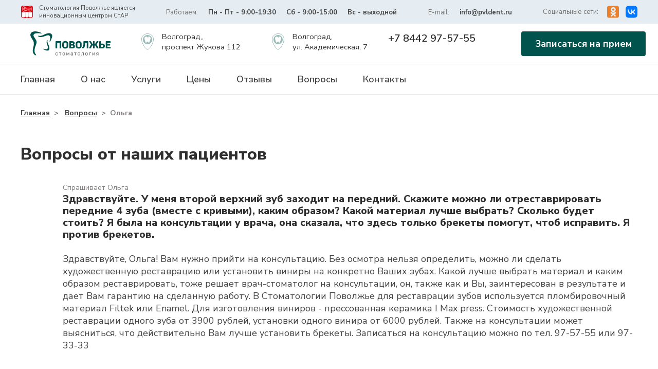

--- FILE ---
content_type: text/html; charset=UTF-8
request_url: https://pvldent.ru/question/%D0%BE%D0%BB%D1%8C%D0%B3%D0%B0-8/
body_size: 11233
content:

    
<!DOCTYPE html>
<html lang="ru">
<head>
    <meta charset="UTF-8">
    <meta http-equiv="X-UA-Compatible" content="IE=edge">
    <meta name="viewport" content="width=device-width, initial-scale=1.0">
	<link rel="shortcut icon" href="https://pvldent.ru/wp-content/themes/clinic/img/favicon.ico" type="image/x-icon"/>
    <title>Ольга | Стоматология</title>
    <link rel="stylesheet" href="https://pvldent.ru/wp-content/themes/clinic/slick/slick.css">
    <link rel="stylesheet" href="https://pvldent.ru/wp-content/themes/clinic/slick/slick-theme.css">
    <link href="https://fonts.googleapis.com/css2?family=Nunito+Sans:ital,wght@0,200;0,300;0,400;0,600;0,700;0,800;0,900;1,200;1,300;1,400;1,600;1,700;1,800;1,900&display=swap" rel="stylesheet">
    <link rel="stylesheet" href="https://pvldent.ru/wp-content/themes/clinic/style.css">
    <link rel="stylesheet" type="text/css" href="https://pvldent.ru/wp-content/themes/clinic/popup.css" />
    <link rel="stylesheet" type="text/css" href="//cdn.jsdelivr.net/npm/slick-carousel@1.8.1/slick/slick.css" />
	<script type="text/javascript" src="https://code.jquery.com/jquery-1.9.1.min.js"></script>
    <meta name='robots' content='max-image-preview:large' />
<link rel="alternate" title="oEmbed (JSON)" type="application/json+oembed" href="https://pvldent.ru/wp-json/oembed/1.0/embed?url=https%3A%2F%2Fpvldent.ru%2Fquestion%2F%25d0%25be%25d0%25bb%25d1%258c%25d0%25b3%25d0%25b0-8%2F" />
<link rel="alternate" title="oEmbed (XML)" type="text/xml+oembed" href="https://pvldent.ru/wp-json/oembed/1.0/embed?url=https%3A%2F%2Fpvldent.ru%2Fquestion%2F%25d0%25be%25d0%25bb%25d1%258c%25d0%25b3%25d0%25b0-8%2F&#038;format=xml" />
<style id='wp-img-auto-sizes-contain-inline-css' type='text/css'>
img:is([sizes=auto i],[sizes^="auto," i]){contain-intrinsic-size:3000px 1500px}
/*# sourceURL=wp-img-auto-sizes-contain-inline-css */
</style>
<style id='wp-block-library-inline-css' type='text/css'>
:root{--wp-block-synced-color:#7a00df;--wp-block-synced-color--rgb:122,0,223;--wp-bound-block-color:var(--wp-block-synced-color);--wp-editor-canvas-background:#ddd;--wp-admin-theme-color:#007cba;--wp-admin-theme-color--rgb:0,124,186;--wp-admin-theme-color-darker-10:#006ba1;--wp-admin-theme-color-darker-10--rgb:0,107,160.5;--wp-admin-theme-color-darker-20:#005a87;--wp-admin-theme-color-darker-20--rgb:0,90,135;--wp-admin-border-width-focus:2px}@media (min-resolution:192dpi){:root{--wp-admin-border-width-focus:1.5px}}.wp-element-button{cursor:pointer}:root .has-very-light-gray-background-color{background-color:#eee}:root .has-very-dark-gray-background-color{background-color:#313131}:root .has-very-light-gray-color{color:#eee}:root .has-very-dark-gray-color{color:#313131}:root .has-vivid-green-cyan-to-vivid-cyan-blue-gradient-background{background:linear-gradient(135deg,#00d084,#0693e3)}:root .has-purple-crush-gradient-background{background:linear-gradient(135deg,#34e2e4,#4721fb 50%,#ab1dfe)}:root .has-hazy-dawn-gradient-background{background:linear-gradient(135deg,#faaca8,#dad0ec)}:root .has-subdued-olive-gradient-background{background:linear-gradient(135deg,#fafae1,#67a671)}:root .has-atomic-cream-gradient-background{background:linear-gradient(135deg,#fdd79a,#004a59)}:root .has-nightshade-gradient-background{background:linear-gradient(135deg,#330968,#31cdcf)}:root .has-midnight-gradient-background{background:linear-gradient(135deg,#020381,#2874fc)}:root{--wp--preset--font-size--normal:16px;--wp--preset--font-size--huge:42px}.has-regular-font-size{font-size:1em}.has-larger-font-size{font-size:2.625em}.has-normal-font-size{font-size:var(--wp--preset--font-size--normal)}.has-huge-font-size{font-size:var(--wp--preset--font-size--huge)}.has-text-align-center{text-align:center}.has-text-align-left{text-align:left}.has-text-align-right{text-align:right}.has-fit-text{white-space:nowrap!important}#end-resizable-editor-section{display:none}.aligncenter{clear:both}.items-justified-left{justify-content:flex-start}.items-justified-center{justify-content:center}.items-justified-right{justify-content:flex-end}.items-justified-space-between{justify-content:space-between}.screen-reader-text{border:0;clip-path:inset(50%);height:1px;margin:-1px;overflow:hidden;padding:0;position:absolute;width:1px;word-wrap:normal!important}.screen-reader-text:focus{background-color:#ddd;clip-path:none;color:#444;display:block;font-size:1em;height:auto;left:5px;line-height:normal;padding:15px 23px 14px;text-decoration:none;top:5px;width:auto;z-index:100000}html :where(.has-border-color){border-style:solid}html :where([style*=border-top-color]){border-top-style:solid}html :where([style*=border-right-color]){border-right-style:solid}html :where([style*=border-bottom-color]){border-bottom-style:solid}html :where([style*=border-left-color]){border-left-style:solid}html :where([style*=border-width]){border-style:solid}html :where([style*=border-top-width]){border-top-style:solid}html :where([style*=border-right-width]){border-right-style:solid}html :where([style*=border-bottom-width]){border-bottom-style:solid}html :where([style*=border-left-width]){border-left-style:solid}html :where(img[class*=wp-image-]){height:auto;max-width:100%}:where(figure){margin:0 0 1em}html :where(.is-position-sticky){--wp-admin--admin-bar--position-offset:var(--wp-admin--admin-bar--height,0px)}@media screen and (max-width:600px){html :where(.is-position-sticky){--wp-admin--admin-bar--position-offset:0px}}

/*# sourceURL=wp-block-library-inline-css */
</style><style id='wp-block-group-inline-css' type='text/css'>
.wp-block-group{box-sizing:border-box}:where(.wp-block-group.wp-block-group-is-layout-constrained){position:relative}
/*# sourceURL=https://pvldent.ru/wp-includes/blocks/group/style.min.css */
</style>
<style id='wp-block-paragraph-inline-css' type='text/css'>
.is-small-text{font-size:.875em}.is-regular-text{font-size:1em}.is-large-text{font-size:2.25em}.is-larger-text{font-size:3em}.has-drop-cap:not(:focus):first-letter{float:left;font-size:8.4em;font-style:normal;font-weight:100;line-height:.68;margin:.05em .1em 0 0;text-transform:uppercase}body.rtl .has-drop-cap:not(:focus):first-letter{float:none;margin-left:.1em}p.has-drop-cap.has-background{overflow:hidden}:root :where(p.has-background){padding:1.25em 2.375em}:where(p.has-text-color:not(.has-link-color)) a{color:inherit}p.has-text-align-left[style*="writing-mode:vertical-lr"],p.has-text-align-right[style*="writing-mode:vertical-rl"]{rotate:180deg}
/*# sourceURL=https://pvldent.ru/wp-includes/blocks/paragraph/style.min.css */
</style>
<style id='global-styles-inline-css' type='text/css'>
:root{--wp--preset--aspect-ratio--square: 1;--wp--preset--aspect-ratio--4-3: 4/3;--wp--preset--aspect-ratio--3-4: 3/4;--wp--preset--aspect-ratio--3-2: 3/2;--wp--preset--aspect-ratio--2-3: 2/3;--wp--preset--aspect-ratio--16-9: 16/9;--wp--preset--aspect-ratio--9-16: 9/16;--wp--preset--color--black: #000000;--wp--preset--color--cyan-bluish-gray: #abb8c3;--wp--preset--color--white: #ffffff;--wp--preset--color--pale-pink: #f78da7;--wp--preset--color--vivid-red: #cf2e2e;--wp--preset--color--luminous-vivid-orange: #ff6900;--wp--preset--color--luminous-vivid-amber: #fcb900;--wp--preset--color--light-green-cyan: #7bdcb5;--wp--preset--color--vivid-green-cyan: #00d084;--wp--preset--color--pale-cyan-blue: #8ed1fc;--wp--preset--color--vivid-cyan-blue: #0693e3;--wp--preset--color--vivid-purple: #9b51e0;--wp--preset--gradient--vivid-cyan-blue-to-vivid-purple: linear-gradient(135deg,rgb(6,147,227) 0%,rgb(155,81,224) 100%);--wp--preset--gradient--light-green-cyan-to-vivid-green-cyan: linear-gradient(135deg,rgb(122,220,180) 0%,rgb(0,208,130) 100%);--wp--preset--gradient--luminous-vivid-amber-to-luminous-vivid-orange: linear-gradient(135deg,rgb(252,185,0) 0%,rgb(255,105,0) 100%);--wp--preset--gradient--luminous-vivid-orange-to-vivid-red: linear-gradient(135deg,rgb(255,105,0) 0%,rgb(207,46,46) 100%);--wp--preset--gradient--very-light-gray-to-cyan-bluish-gray: linear-gradient(135deg,rgb(238,238,238) 0%,rgb(169,184,195) 100%);--wp--preset--gradient--cool-to-warm-spectrum: linear-gradient(135deg,rgb(74,234,220) 0%,rgb(151,120,209) 20%,rgb(207,42,186) 40%,rgb(238,44,130) 60%,rgb(251,105,98) 80%,rgb(254,248,76) 100%);--wp--preset--gradient--blush-light-purple: linear-gradient(135deg,rgb(255,206,236) 0%,rgb(152,150,240) 100%);--wp--preset--gradient--blush-bordeaux: linear-gradient(135deg,rgb(254,205,165) 0%,rgb(254,45,45) 50%,rgb(107,0,62) 100%);--wp--preset--gradient--luminous-dusk: linear-gradient(135deg,rgb(255,203,112) 0%,rgb(199,81,192) 50%,rgb(65,88,208) 100%);--wp--preset--gradient--pale-ocean: linear-gradient(135deg,rgb(255,245,203) 0%,rgb(182,227,212) 50%,rgb(51,167,181) 100%);--wp--preset--gradient--electric-grass: linear-gradient(135deg,rgb(202,248,128) 0%,rgb(113,206,126) 100%);--wp--preset--gradient--midnight: linear-gradient(135deg,rgb(2,3,129) 0%,rgb(40,116,252) 100%);--wp--preset--font-size--small: 13px;--wp--preset--font-size--medium: 20px;--wp--preset--font-size--large: 36px;--wp--preset--font-size--x-large: 42px;--wp--preset--spacing--20: 0.44rem;--wp--preset--spacing--30: 0.67rem;--wp--preset--spacing--40: 1rem;--wp--preset--spacing--50: 1.5rem;--wp--preset--spacing--60: 2.25rem;--wp--preset--spacing--70: 3.38rem;--wp--preset--spacing--80: 5.06rem;--wp--preset--shadow--natural: 6px 6px 9px rgba(0, 0, 0, 0.2);--wp--preset--shadow--deep: 12px 12px 50px rgba(0, 0, 0, 0.4);--wp--preset--shadow--sharp: 6px 6px 0px rgba(0, 0, 0, 0.2);--wp--preset--shadow--outlined: 6px 6px 0px -3px rgb(255, 255, 255), 6px 6px rgb(0, 0, 0);--wp--preset--shadow--crisp: 6px 6px 0px rgb(0, 0, 0);}:where(.is-layout-flex){gap: 0.5em;}:where(.is-layout-grid){gap: 0.5em;}body .is-layout-flex{display: flex;}.is-layout-flex{flex-wrap: wrap;align-items: center;}.is-layout-flex > :is(*, div){margin: 0;}body .is-layout-grid{display: grid;}.is-layout-grid > :is(*, div){margin: 0;}:where(.wp-block-columns.is-layout-flex){gap: 2em;}:where(.wp-block-columns.is-layout-grid){gap: 2em;}:where(.wp-block-post-template.is-layout-flex){gap: 1.25em;}:where(.wp-block-post-template.is-layout-grid){gap: 1.25em;}.has-black-color{color: var(--wp--preset--color--black) !important;}.has-cyan-bluish-gray-color{color: var(--wp--preset--color--cyan-bluish-gray) !important;}.has-white-color{color: var(--wp--preset--color--white) !important;}.has-pale-pink-color{color: var(--wp--preset--color--pale-pink) !important;}.has-vivid-red-color{color: var(--wp--preset--color--vivid-red) !important;}.has-luminous-vivid-orange-color{color: var(--wp--preset--color--luminous-vivid-orange) !important;}.has-luminous-vivid-amber-color{color: var(--wp--preset--color--luminous-vivid-amber) !important;}.has-light-green-cyan-color{color: var(--wp--preset--color--light-green-cyan) !important;}.has-vivid-green-cyan-color{color: var(--wp--preset--color--vivid-green-cyan) !important;}.has-pale-cyan-blue-color{color: var(--wp--preset--color--pale-cyan-blue) !important;}.has-vivid-cyan-blue-color{color: var(--wp--preset--color--vivid-cyan-blue) !important;}.has-vivid-purple-color{color: var(--wp--preset--color--vivid-purple) !important;}.has-black-background-color{background-color: var(--wp--preset--color--black) !important;}.has-cyan-bluish-gray-background-color{background-color: var(--wp--preset--color--cyan-bluish-gray) !important;}.has-white-background-color{background-color: var(--wp--preset--color--white) !important;}.has-pale-pink-background-color{background-color: var(--wp--preset--color--pale-pink) !important;}.has-vivid-red-background-color{background-color: var(--wp--preset--color--vivid-red) !important;}.has-luminous-vivid-orange-background-color{background-color: var(--wp--preset--color--luminous-vivid-orange) !important;}.has-luminous-vivid-amber-background-color{background-color: var(--wp--preset--color--luminous-vivid-amber) !important;}.has-light-green-cyan-background-color{background-color: var(--wp--preset--color--light-green-cyan) !important;}.has-vivid-green-cyan-background-color{background-color: var(--wp--preset--color--vivid-green-cyan) !important;}.has-pale-cyan-blue-background-color{background-color: var(--wp--preset--color--pale-cyan-blue) !important;}.has-vivid-cyan-blue-background-color{background-color: var(--wp--preset--color--vivid-cyan-blue) !important;}.has-vivid-purple-background-color{background-color: var(--wp--preset--color--vivid-purple) !important;}.has-black-border-color{border-color: var(--wp--preset--color--black) !important;}.has-cyan-bluish-gray-border-color{border-color: var(--wp--preset--color--cyan-bluish-gray) !important;}.has-white-border-color{border-color: var(--wp--preset--color--white) !important;}.has-pale-pink-border-color{border-color: var(--wp--preset--color--pale-pink) !important;}.has-vivid-red-border-color{border-color: var(--wp--preset--color--vivid-red) !important;}.has-luminous-vivid-orange-border-color{border-color: var(--wp--preset--color--luminous-vivid-orange) !important;}.has-luminous-vivid-amber-border-color{border-color: var(--wp--preset--color--luminous-vivid-amber) !important;}.has-light-green-cyan-border-color{border-color: var(--wp--preset--color--light-green-cyan) !important;}.has-vivid-green-cyan-border-color{border-color: var(--wp--preset--color--vivid-green-cyan) !important;}.has-pale-cyan-blue-border-color{border-color: var(--wp--preset--color--pale-cyan-blue) !important;}.has-vivid-cyan-blue-border-color{border-color: var(--wp--preset--color--vivid-cyan-blue) !important;}.has-vivid-purple-border-color{border-color: var(--wp--preset--color--vivid-purple) !important;}.has-vivid-cyan-blue-to-vivid-purple-gradient-background{background: var(--wp--preset--gradient--vivid-cyan-blue-to-vivid-purple) !important;}.has-light-green-cyan-to-vivid-green-cyan-gradient-background{background: var(--wp--preset--gradient--light-green-cyan-to-vivid-green-cyan) !important;}.has-luminous-vivid-amber-to-luminous-vivid-orange-gradient-background{background: var(--wp--preset--gradient--luminous-vivid-amber-to-luminous-vivid-orange) !important;}.has-luminous-vivid-orange-to-vivid-red-gradient-background{background: var(--wp--preset--gradient--luminous-vivid-orange-to-vivid-red) !important;}.has-very-light-gray-to-cyan-bluish-gray-gradient-background{background: var(--wp--preset--gradient--very-light-gray-to-cyan-bluish-gray) !important;}.has-cool-to-warm-spectrum-gradient-background{background: var(--wp--preset--gradient--cool-to-warm-spectrum) !important;}.has-blush-light-purple-gradient-background{background: var(--wp--preset--gradient--blush-light-purple) !important;}.has-blush-bordeaux-gradient-background{background: var(--wp--preset--gradient--blush-bordeaux) !important;}.has-luminous-dusk-gradient-background{background: var(--wp--preset--gradient--luminous-dusk) !important;}.has-pale-ocean-gradient-background{background: var(--wp--preset--gradient--pale-ocean) !important;}.has-electric-grass-gradient-background{background: var(--wp--preset--gradient--electric-grass) !important;}.has-midnight-gradient-background{background: var(--wp--preset--gradient--midnight) !important;}.has-small-font-size{font-size: var(--wp--preset--font-size--small) !important;}.has-medium-font-size{font-size: var(--wp--preset--font-size--medium) !important;}.has-large-font-size{font-size: var(--wp--preset--font-size--large) !important;}.has-x-large-font-size{font-size: var(--wp--preset--font-size--x-large) !important;}
/*# sourceURL=global-styles-inline-css */
</style>

<style id='classic-theme-styles-inline-css' type='text/css'>
/*! This file is auto-generated */
.wp-block-button__link{color:#fff;background-color:#32373c;border-radius:9999px;box-shadow:none;text-decoration:none;padding:calc(.667em + 2px) calc(1.333em + 2px);font-size:1.125em}.wp-block-file__button{background:#32373c;color:#fff;text-decoration:none}
/*# sourceURL=/wp-includes/css/classic-themes.min.css */
</style>
<link rel="https://api.w.org/" href="https://pvldent.ru/wp-json/" /><link rel="alternate" title="JSON" type="application/json" href="https://pvldent.ru/wp-json/wp/v2/question/709" /><link rel="EditURI" type="application/rsd+xml" title="RSD" href="https://pvldent.ru/xmlrpc.php?rsd" />
<meta name="generator" content="WordPress 6.9" />
<link rel="canonical" href="https://pvldent.ru/question/%d0%be%d0%bb%d1%8c%d0%b3%d0%b0-8/" />
<link rel='shortlink' href='https://pvldent.ru/?p=709' />
</head>

<body>
	
	
	
	
	
<div class="popup_overlay overlay3" style="display: none;">
    <div class="popup_overlay_scroll">
        <div class="popup">
            <div class="close_popup"></div>
            <div class="clear"></div>
            <div class="formsender">
                <h2>Оставьте отзыв</h2>
                   <div class="formbox">
      <form name="formed2" id="formed2" action="" method="post" enctype="multipart/form-data">
              <input type="text" name="name" id="name" required placeholder="Ваше имя">

		      
		      <div class="selectaddress">
       <select name="filial">
		   <option>Выберите филиал</option>
                   <option value="Волгоград,,<br>проспект Жукова 112">Волгоград,,<br>проспект Жукова 112</option>
         <option value="Волгоград, <br>ул. Академическая, 7">Волгоград, <br>ул. Академическая, 7</option>
 
      </select>
    </div>

		  
		  <div class="selectaddress">
       <select name="vrach">
		   <option>Специалист</option>
                    <option value="Дудка Арина Игоревна">Дудка Арина Игоревна</option>
         <option value="Шишкина Полина Анатольевна">Шишкина Полина Анатольевна</option>
         <option value="Селина Екатерина Валентиновна">Селина Екатерина Валентиновна</option>
         <option value="Карамян Давид Рачикович">Карамян Давид Рачикович</option>
         <option value="Багишов Замир Габилович">Багишов Замир Габилович</option>
         <option value="Волков Владислав Александрович">Волков Владислав Александрович</option>
         <option value="Жуков Иван Андреевич">Жуков Иван Андреевич</option>
         <option value="Шпорт Наталья Анатольевна">Шпорт Наталья Анатольевна</option>
         <option value="Волков Александр Владимирович">Волков Александр Владимирович</option>
         <option value="Сорокина Оксана Николаевна">Сорокина Оксана Николаевна</option>
         <option value="Адамян Анна Гагиковна">Адамян Анна Гагиковна</option>
         <option value="Ван-Сен-Дю Елена Константиновна">Ван-Сен-Дю Елена Константиновна</option>
 
      </select>
    </div>

              <input type="text" name="message" id="message" required placeholder="Напишите ваш отзыв">

              <input type="submit" value="Отправить">
              <div class="checkbox-row">
                <span class="custom-checkbox" id="happy-visual-2" data-checked="false"></span>
                <input type="hidden" name="happy" id="happy-hidden-2" value="no">
                <label for="happy-visual-2" id="labelhappy-2"><span>Даю согласие на <a href="https://pvldent.ru/wp-content/themes/clinic/soglasie_personaldata.docx">обработку моих персональных данных</a></span></label>
              </div>
            <div class="clear"></div>
      </form>
      <div class="warning-ok2" style="display: none;">Отзыв отправлен!</div>
		
       <div id="readresult2"></div>
<script>
$(document).ready(function() {
    setTimeout(function() {
        // Элементы для второй формы
        var $visualCheckbox2 = $('#happy-visual-2');
        var $hiddenInput2 = $('#happy-hidden-2');
        var $submitBtn2 = $('#formed2 input[type="submit"]');
        var $form2 = $('#formed2');
        
        if (!$visualCheckbox2.length || !$hiddenInput2.length) return;
        
        // Начальное состояние для второй формы
        $visualCheckbox2.attr('data-checked', 'false');
        $hiddenInput2.val('no');
        $submitBtn2.prop('disabled', true).css('opacity', '0.6').css('cursor', 'not-allowed');
        
        // Функция переключения для второй формы
        function toggleCheckbox2() {
            var isChecked = $visualCheckbox2.attr('data-checked') === 'true';
            var newState = !isChecked;
            
            // Обновляем визуал
            $visualCheckbox2.attr('data-checked', newState.toString());
            
            // Обновляем hidden input
            $hiddenInput2.val(newState ? 'yes' : 'no');
            
            // Обновляем кнопку
            if (newState) {
                $submitBtn2.prop('disabled', false).css('opacity', '1').css('cursor', 'pointer');
            } else {
                $submitBtn2.prop('disabled', true).css('opacity', '0.6').css('cursor', 'not-allowed');
            }
            
            return newState;
        }
        
        // Обработчик клика по визуальному чекбоксу (вторая форма)
        $visualCheckbox2.on('click', function(e) {
            toggleCheckbox2();
            e.stopPropagation();
        });
        
        // Обработчик клика по label (вторая форма)
        $('#labelhappy-2').on('click', function(e) {
            // Пропускаем клики по ссылке
            if ($(e.target).is('a') || $(e.target).parents('a').length) {
                return;
            }
            
            toggleCheckbox2();
            e.preventDefault();
        });
        
        // Обработчик отправки второй формы
        $form2.off('submit').on('submit', function(e) {
            var isChecked = $visualCheckbox2.attr('data-checked') === 'true';
            
            if (!isChecked) {
                e.preventDefault();
                alert('Для отправки отзыва необходимо дать согласие на обработку персональных данных');
                
                // Анимация для привлечения внимания
                $visualCheckbox2.css({
                    'transform': 'scale(1.2)',
                    'box-shadow': '0 0 10px red'
                });
                
                setTimeout(function() {
                    $visualCheckbox2.css({
                        'transform': '',
                        'box-shadow': ''
                    });
                }, 500);
                
                return false;
            }
            
            // Существующий AJAX код для второй формы
            e.preventDefault();
            var formData = new FormData(this);
            
            $.ajax({
                url: 'https://pvldent.ru/wp-content/themes/clinic/send2.php',
                type: 'POST',
                data: formData,
                async: true,
                cache: false,
                contentType: false,
                enctype: 'multipart/form-data',
                processData: false,
                success: function (response) {
                    $('.warning-ok2').show(200);
                    $form2.hide(200);
                },
                error: function (response) {
                    document.getElementById('readresult2').innerHTML = '<div class=noplaned>Error</div>';
                }
            });
            
            return false;
        });
    }, 300);
});
</script>
     </div>
     <div class="clear"></div>
            </div>
        </div>
    </div>
</div>
	
	
	
	
	
	
	
	
	
	
	
	

<div class="popup_overlay overlay1" style="display: none;">
    <div class="popup_overlay_scroll">
        <div class="popup">
            <div class="close_popup"></div>
            <div class="clear"></div>
            <div class="formsender">
                <h2>Записаться на прием</h2>
                   <div class="formbox">
      <form name="formed3" id="formed3" action="" method="post" enctype="multipart/form-data">
              <input type="text" name="name" id="name" required placeholder="Ваше имя">
              <input type="text" name="phone" id="phone" required placeholder="Номер тетефона">
		  <div class="selectaddress">
       <select name="filial">
		  <option>Специалист (по желанию)</option>
                   <option value="Дудка Арина Игоревна">Дудка Арина Игоревна</option>
         <option value="Шишкина Полина Анатольевна">Шишкина Полина Анатольевна</option>
         <option value="Селина Екатерина Валентиновна">Селина Екатерина Валентиновна</option>
         <option value="Карамян Давид Рачикович">Карамян Давид Рачикович</option>
         <option value="Багишов Замир Габилович">Багишов Замир Габилович</option>
         <option value="Волков Владислав Александрович">Волков Владислав Александрович</option>
         <option value="Жуков Иван Андреевич">Жуков Иван Андреевич</option>
         <option value="Шпорт Наталья Анатольевна">Шпорт Наталья Анатольевна</option>
         <option value="Волков Александр Владимирович">Волков Александр Владимирович</option>
         <option value="Сорокина Оксана Николаевна">Сорокина Оксана Николаевна</option>
         <option value="Адамян Анна Гагиковна">Адамян Анна Гагиковна</option>
         <option value="Ван-Сен-Дю Елена Константиновна">Ван-Сен-Дю Елена Константиновна</option>
 
      </select>
    </div>

        <input type="text" name="dates" id="dates" placeholder="Дата приема (по желанию)">
        <div class="clear"></div>
		  
        <input type="submit" value="Записаться">

        <div class="checkbox-row">
            <span class="custom-checkbox" id="happy-visual" data-checked="false"></span>
            <input type="hidden" name="happy" id="happy-hidden" value="no">
            <label for="happy-visual" id="labelhappy">
                <span>Даю согласие на <a href="https://pvldent.ru/wp-content/themes/clinic/soglasie_personaldata.docx">обработку моих персональных данных</a></span>
            </label>
        </div>
      </form>
      <div class="warning-ok3" style="display: none;">Данные отправлены!</div>

       <div id="readresult3"></div>
        <script>
        $(document).ready(function() {
            setTimeout(function() {
                // Элементы
                var $visualCheckbox = $('#happy-visual');
                var $hiddenInput = $('#happy-hidden');
                var $submitBtn = $('#formed3 input[type="submit"]');
                var $form = $('#formed3');
                
                if (!$visualCheckbox.length || !$hiddenInput.length) return;
                
                // Начальное состояние
                $visualCheckbox.attr('data-checked', 'false');
                $hiddenInput.val('no');
                $submitBtn.prop('disabled', true).css('opacity', '0.6').css('cursor', 'not-allowed');
                
                // Функция переключения
                function toggleCheckbox() {
                    var isChecked = $visualCheckbox.attr('data-checked') === 'true';
                    var newState = !isChecked;
                    
                    // Обновляем визуал
                    $visualCheckbox.attr('data-checked', newState.toString());
                    
                    // Обновляем hidden input
                    $hiddenInput.val(newState ? 'yes' : 'no');
                    
                    // Обновляем кнопку
                    if (newState) {
                        $submitBtn.prop('disabled', false).css('opacity', '1').css('cursor', 'pointer');
                    } else {
                        $submitBtn.prop('disabled', true).css('opacity', '0.6').css('cursor', 'not-allowed');
                    }
                    
                    return newState;
                }
                
                // Обработчик клика по визуальному чекбоксу
                $visualCheckbox.on('click', function(e) {
                    toggleCheckbox();
                    e.stopPropagation();
                });
                
                // Обработчик клика по label
                $('#labelhappy').on('click', function(e) {
                    if ($(e.target).is('a') || $(e.target).parents('a').length) {
                        return;
                    }
                    
                    toggleCheckbox();
                    e.preventDefault();
                });
                
                // Обработчик отправки формы
                $form.off('submit').on('submit', function(e) {
                    var isChecked = $visualCheckbox.attr('data-checked') === 'true';
                    
                    if (!isChecked) {
                        e.preventDefault();
                        alert('Для записи на прием необходимо дать согласие на обработку персональных данных');
                        
                        // Анимация
                        $visualCheckbox.css({
                            'transform': 'scale(1.2)',
                            'box-shadow': '0 0 10px red'
                        });
                        
                        setTimeout(function() {
                            $visualCheckbox.css({
                                'transform': '',
                                'box-shadow': ''
                            });
                        }, 500);
                        
                        return false;
                    }
                    
                    // предыдущий код
                    e.preventDefault();
                    var formData = new FormData(this);
                    
                    $.ajax({
                        url: 'https://pvldent.ru/wp-content/themes/clinic/send.php',
                        type: 'POST',
                        data: formData,
                        async: true,
                        cache: false,
                        contentType: false,
                        enctype: 'multipart/form-data',
                        processData: false,
                        success: function (response) {
                            $('.warning-ok3').show(200);
                            $form.hide(200);
                        },
                        error: function (response) {
                            document.getElementById('readresult3').innerHTML = '<div class=noplaned>Error</div>';
                        }
                    });
                    
                    return false;
                });
            }, 300);
        });
        </script>
     </div>
     <div class="clear"></div>
            </div>
        </div>
    </div>
</div>
	
	
	
	
	
	
	
	
	
	
    <div class="small_header">
        <div class="container">
            <div class="top_header">
                <div class="top_header_content mini_icon">
                    <div class="icon">
                        <img src="https://pvldent.ru/wp-content/themes/clinic/assets/top_header_icon.png" alt="">
                    </div>
                    <span class="icon_text">Стоматология Поволжье является<br>инновационным центром СтАР</span>
                </div>
                <div class="top_header_content">
                    <span class="work">Работаем:</span>
                    <span class="work_from_to">Пн - Пт - 9:00-19:30</span>
                    <span class="work_from_to">Сб - 9:00-15:00</span>
                    <span class="work_from_to">Вс - выходной</span>
                </div>
                <div class="top_header_content">
                    <span class="work">E-mail:</span>
                    <a href="mailto: info@pvldent.ru" class="mail_link"><span class="work_from_to">info@pvldent.ru</span></a>
                </div>
                <div class="top_header_content mini_icon">
                    <span class="work">Социальные сети:</span>
                    <div class="social_icons">
                        <a href="https://m.ok.ru/group56771545595952" class="icons_link" target="_blank">
                            <div class="social_icon">
                                <img src="https://pvldent.ru/wp-content/themes/clinic/assets/top_header_ok.svg" alt="Мы в ok.ru" class="social_icon_img">
                            </div>
                        </a>
                        <a href="https://vk.com/pvldent" class="icons_link" target="_blank">
                            <div class="social_icon">
                                <img src="https://pvldent.ru/wp-content/themes/clinic/assets/top_header_vk.svg" alt="Мы в vk.com" class="social_icon_img">
                            </div>
                        </a>
                    </div>
                </div>
            </div>
        </div>
    </div>
    <div class="big_header">
        <div class="container">
            <div class="bottom_header">
                <div class="header_mobile_actions">
                    <div class="bottom_header_content">
                        <a href="https://pvldent.ru" class="logo_link">
                            <div class="logo_block">
                                <div class="logo">
                                    <img src="https://pvldent.ru/wp-content/themes/clinic/assets/logo_hor.svg" alt="site logo" class="logo_img">
                                </div>
                            </div>
                        </a>
                    </div>
                    <div class="burger">
                        <button class="burger_btn burger_open">
                            <img src="https://pvldent.ru/wp-content/themes/clinic/assets/mob_menu.svg" alt="" class="burger_icon">
                        </button>
                        <button class="burger_btn close_btn">
                            <img src="https://pvldent.ru/wp-content/themes/clinic/assets/mob_close.svg" alt="" class="burger_icon">
                        </button>
                    </div>
                </div>
                <div class="header_location">
					
					
					
		                    <div class="bottom_header_content">
                        <a href="#" class="location_link" target="_blank">
                            <div class="link_block">
                                <div class="location_icon">
                                    <img src="https://pvldent.ru/wp-content/themes/clinic/assets/map_icon.svg" alt="" class="location_img">
                                </div>
                                <span class="location_txt"><span class="mobile_dot">• </span>Волгоград,,<br>проспект Жукова 112</span>
                            </div>
                        </a>
                    </div>
		                    <div class="bottom_header_content">
                        <a href="#" class="location_link" target="_blank">
                            <div class="link_block">
                                <div class="location_icon">
                                    <img src="https://pvldent.ru/wp-content/themes/clinic/assets/map_icon.svg" alt="" class="location_img">
                                </div>
                                <span class="location_txt"><span class="mobile_dot">• </span>Волгоград, <br>ул. Академическая, 7</span>
                            </div>
                        </a>
                    </div>
					
					
					
		

                </div>
                <div class="bottom_header_content phone_linl">
                    <a href="tel: +7 8442  97-57-55" class="header_phone_link">+7 8442  97-57-55</a>
                </div>
                <div class="bottom_header_content">
                    <button class="header_btn btn openget">Записаться на прием</button>
                </div>
            </div>
        </div>
    </div>
    <div class="nav">
        <div class="container nav_container">
           <nav class="nav_menu">
                <div class="menu-%d0%bc%d0%b5%d0%bd%d1%8e-%d0%b2-%d1%88%d0%b0%d0%bf%d0%ba%d0%b5-container"><ul id="menu-%d0%bc%d0%b5%d0%bd%d1%8e-%d0%b2-%d1%88%d0%b0%d0%bf%d0%ba%d0%b5" class="menu"><li id="menu-item-6" class="menu-item menu-item-type-custom menu-item-object-custom menu-item-6"><a href="/">Главная</a></li>
<li id="menu-item-7" class="menu-item menu-item-type-custom menu-item-object-custom menu-item-7"><a href="/%d0%be-%d1%81%d1%82%d0%be%d0%bc%d0%b0%d1%82%d0%be%d0%bb%d0%be%d0%b3%d0%b8%d0%b8/">О нас</a></li>
<li id="menu-item-768" class="menu-item menu-item-type-post_type menu-item-object-page menu-item-768"><a href="https://pvldent.ru/%d1%83%d1%81%d0%bb%d1%83%d0%b3%d0%b8-%d1%81%d1%82%d0%be%d0%bc%d0%b0%d1%82%d0%be%d0%bb%d0%be%d0%b3%d0%b8%d0%b8/">Услуги</a></li>
<li id="menu-item-9" class="menu-item menu-item-type-custom menu-item-object-custom menu-item-9"><a href="/цены/">Цены</a></li>
<li id="menu-item-767" class="menu-item menu-item-type-post_type menu-item-object-page menu-item-767"><a href="https://pvldent.ru/%d0%be%d1%82%d0%b7%d1%8b%d0%b2%d1%8b/">Отзывы</a></li>
<li id="menu-item-766" class="menu-item menu-item-type-post_type menu-item-object-page menu-item-766"><a href="https://pvldent.ru/%d0%b2%d0%be%d0%bf%d1%80%d0%be%d1%81%d1%8b-%d0%b8-%d0%be%d1%82%d0%b2%d0%b5%d1%82%d1%8b/">Вопросы</a></li>
<li id="menu-item-134" class="menu-item menu-item-type-post_type menu-item-object-page menu-item-134"><a href="https://pvldent.ru/%d0%ba%d0%be%d0%bd%d1%82%d0%b0%d0%ba%d1%82%d1%8b-%d0%b0%d0%b4%d1%80%d0%b5%d1%81-%d1%82%d0%b5%d0%bb%d0%b5%d1%84%d0%be%d0%bd-%d1%87%d0%b0%d1%81%d1%8b-%d1%80%d0%b0%d0%b1%d0%be%d1%82%d1%8b/">Контакты</a></li>
</ul></div>            </nav>
        </div>
    </div>





 <div class="container">
        <div class="navigation2">
            <span class="navigation_text">
                <a href="/index.php" class="navigation_link">Главная</a><span class="nav_arrow_icon">></span>
            <a href="/вопросы" class="navigation_link">Вопросы</a><span class="nav_arrow_icon">></span>Ольга            </span>
        </div>

        <h2 class="special_card_name">Вопросы от наших пациентов</h2>
        <div class="special_single_card">
            <div class="ContentBlock">
				<div class="special_img_actions">
                <!-- <div class="special_image">
                    <img src="" alt="" class="special_img">
                </div>
                <button class="btn special_button openget">Записаться на прием</button>
                <button class="comment_button getrev">Оставить отзыв</button> -->
            </div>
            <div class="special_info_block">
            

                    <h6 class="comment_name"></h6>
                    <span class="comment_date">Спрашивает Ольга </span>
                    <span class="comment_date"> <!--20130925--></span>
                    <div class="parent">
  <div class="">
  <h3 class="special_first_heading">Здравствуйте. У меня второй верхний зуб заходит на передний. Скажите можно ли отреставрировать передние 4 зуба (вместе с кривыми), каким образом? Какой материал лучше выбрать? Сколько будет стоить? Я была на консультации у врача, она сказала, что здесь только брекеты помогут, чтоб исправить. Я против брекетов.

</h3>
	  <p class="comment_desc text-justify">Здравствуйте, Ольга!
Вам нужно прийти на консультацию. Без осмотра нельзя определить, можно ли сделать художественную реставрацию или установить виниры на конкретно Ваших зубах. Какой лучше выбрать материал и каким образом реставрировать, тоже решает врач-стоматолог на консультации, он, также как и Вы, заинтересован в результате и дает Вам гарантию на сделанную работу. В Стоматологии Поволжье для реставрации зубов используется пломбировочный материал Filtek или Еnamel. Для изготовления виниров - прессованная керамика I Max press. Стоимость художественной реставрации одного зуба от 3900 рублей, установки одного винира от 6000 рублей. Также на консультации может выясниться, что действительно Вам лучше установить брекеты. Записаться на консультацию можно по тел. 97-57-55 или 97-33-33</p>
						</div>
            
	 </div>
                   
                </div>


			</div>
			
	<div class="asider">
		<div id="sidebar" role="complementary">
		<ul>
			<li id="block-3" class="widget widget_block">
<div class="wp-block-group"><div class="wp-block-group__inner-container is-layout-flow wp-block-group-is-layout-flow">
<p></p>
</div></div>
</li>
<li id="block-4" class="widget widget_block">
<div class="wp-block-group"><div class="wp-block-group__inner-container is-layout-flow wp-block-group-is-layout-flow"></div></div>
</li>
<li id="block-5" class="widget widget_block">
<div class="wp-block-group"><div class="wp-block-group__inner-container is-layout-flow wp-block-group-is-layout-flow"></div></div>
</li>
<li id="block-6" class="widget widget_block">
<div class="wp-block-group"><div class="wp-block-group__inner-container is-layout-flow wp-block-group-is-layout-flow"></div></div>
</li>
		</ul>
	</div>
	 </div>
			
			
        </div>

	 
	 
	
	 
	 
	 
	 
	 
	 
	 
	 
	 
	 
    </div>










<script type="speculationrules">
{"prefetch":[{"source":"document","where":{"and":[{"href_matches":"/*"},{"not":{"href_matches":["/wp-*.php","/wp-admin/*","/wp-content/uploads/*","/wp-content/*","/wp-content/plugins/*","/wp-content/themes/clinic/*","/*\\?(.+)"]}},{"not":{"selector_matches":"a[rel~=\"nofollow\"]"}},{"not":{"selector_matches":".no-prefetch, .no-prefetch a"}}]},"eagerness":"conservative"}]}
</script>

 <div class="top_footer">
        <div class="container">
            <div class="footer_row">
                <div class="footer_columns big_column">
                    <img src="https://pvldent.ru/wp-content/themes/clinic/assets/logo_hor.svg" alt="" class="footer_logo">
                    <img src="https://pvldent.ru/wp-content/themes/clinic/assets/footer_logo_2.png" alt="" class="footer_logo_2">
                    <img src="https://pvldent.ru/wp-content/themes/clinic/assets/mobile_logo_2.svg" alt="" class="mobile_logo_2">
                    <span class="footer_txt">Лицензия ЛО-34-01-0010-22  от 11 августа 2011, выдана ФС по надзору в сфере здравоохранения и социального развития</span>
                </div>
                <div class="footer_columns mobile_none">
                    <span class="footer_list_heading">Услуги</span>
                    <div class="menu-%d1%83%d1%81%d0%bb%d1%83%d0%b3%d0%b8-container"><ul id="menu-%d1%83%d1%81%d0%bb%d1%83%d0%b3%d0%b8" class="menu"><li id="menu-item-82" class="menu-item menu-item-type-custom menu-item-object-custom menu-item-82"><a href="#">Лечение</a></li>
<li id="menu-item-83" class="menu-item menu-item-type-custom menu-item-object-custom menu-item-83"><a href="#">Протезирование</a></li>
<li id="menu-item-84" class="menu-item menu-item-type-custom menu-item-object-custom menu-item-84"><a href="#">Имплантация</a></li>
</ul></div>                </div>
                <div class="footer_columns mobile_none">
                    <span class="footer_list_heading">О клинике</span>
                    <div class="menu-%d0%be-%d0%ba%d0%bb%d0%b8%d0%bd%d0%b8%d0%ba%d0%b5-container"><ul id="menu-%d0%be-%d0%ba%d0%bb%d0%b8%d0%bd%d0%b8%d0%ba%d0%b5" class="menu"><li id="menu-item-85" class="menu-item menu-item-type-custom menu-item-object-custom menu-item-85"><a href="http://№">О клинике</a></li>
<li id="menu-item-86" class="menu-item menu-item-type-custom menu-item-object-custom menu-item-86"><a href="http://№">Специалисты</a></li>
</ul></div>					<div class="icons">
                                <a href="https://m.ok.ru/group56771545595952" class="footer_icon_link" target="_blank">
                                    <div class="footer_icon">
                                        <img src="https://pvldent.ru/wp-content/themes/clinic/assets/top_header_ok.svg" alt="" class="footer_icon_img">
                                    </div>
                                </a>
                                <a href="https://vk.com/pvldent" class="footer_icon_link" target="_blank">
                                    <div class="footer_icon">
                                        <img src="https://pvldent.ru/wp-content/themes/clinic/assets/top_header_vk.svg" alt="" class="footer_icon_img">
                                    </div>
                                </a>
                            </div>
                </div>
                <div class="footer_columns big_column mobile_none">
                    <span class="footer_list_heading">Контакты</span>
                    <div class="menu-%d0%ba%d0%be%d0%bd%d1%82%d0%b0%d0%ba%d1%82%d1%8b-container"><ul id="menu-%d0%ba%d0%be%d0%bd%d1%82%d0%b0%d0%ba%d1%82%d1%8b" class="menu"><li id="menu-item-87" class="menu-item menu-item-type-custom menu-item-object-custom menu-item-87"><a href="tel:+7%208442%2097%2033%2033">+7 8442 97 33 33</a></li>
<li id="menu-item-88" class="menu-item menu-item-type-custom menu-item-object-custom menu-item-88"><a href="#">г. Волгоград, Ворошиловский р-н, ул.Академическая, 7</a></li>
<li id="menu-item-89" class="menu-item menu-item-type-custom menu-item-object-custom menu-item-89"><a href="#">г. Волгоград, Проспект Жукова 112.</a></li>
</ul></div>					
                </div>
                <div class="mobile_footer_nav">
                    <nav class="nav_menu">
                        <div class="menu-%d0%bc%d0%b5%d0%bd%d1%8e-%d0%b2-%d1%88%d0%b0%d0%bf%d0%ba%d0%b5-container"><ul id="menu-%d0%bc%d0%b5%d0%bd%d1%8e-%d0%b2-%d1%88%d0%b0%d0%bf%d0%ba%d0%b5-1" class="menu"><li class="menu-item menu-item-type-custom menu-item-object-custom menu-item-6"><a href="/">Главная</a></li>
<li class="menu-item menu-item-type-custom menu-item-object-custom menu-item-7"><a href="/%d0%be-%d1%81%d1%82%d0%be%d0%bc%d0%b0%d1%82%d0%be%d0%bb%d0%be%d0%b3%d0%b8%d0%b8/">О нас</a></li>
<li class="menu-item menu-item-type-post_type menu-item-object-page menu-item-768"><a href="https://pvldent.ru/%d1%83%d1%81%d0%bb%d1%83%d0%b3%d0%b8-%d1%81%d1%82%d0%be%d0%bc%d0%b0%d1%82%d0%be%d0%bb%d0%be%d0%b3%d0%b8%d0%b8/">Услуги</a></li>
<li class="menu-item menu-item-type-custom menu-item-object-custom menu-item-9"><a href="/цены/">Цены</a></li>
<li class="menu-item menu-item-type-post_type menu-item-object-page menu-item-767"><a href="https://pvldent.ru/%d0%be%d1%82%d0%b7%d1%8b%d0%b2%d1%8b/">Отзывы</a></li>
<li class="menu-item menu-item-type-post_type menu-item-object-page menu-item-766"><a href="https://pvldent.ru/%d0%b2%d0%be%d0%bf%d1%80%d0%be%d1%81%d1%8b-%d0%b8-%d0%be%d1%82%d0%b2%d0%b5%d1%82%d1%8b/">Вопросы</a></li>
<li class="menu-item menu-item-type-post_type menu-item-object-page menu-item-134"><a href="https://pvldent.ru/%d0%ba%d0%be%d0%bd%d1%82%d0%b0%d0%ba%d1%82%d1%8b-%d0%b0%d0%b4%d1%80%d0%b5%d1%81-%d1%82%d0%b5%d0%bb%d0%b5%d1%84%d0%be%d0%bd-%d1%87%d0%b0%d1%81%d1%8b-%d1%80%d0%b0%d0%b1%d0%be%d1%82%d1%8b/">Контакты</a></li>
</ul></div>                    </nav>
                </div>
            </div>
        </div>
    </div>
    <div class="last_footer">
        <div class="container">
            <h3 class="last_footer_heading">ИМЕЮТСЯ ПРОТИВОПОКАЗАНИЯ, НЕОБХОДИМА КОНСУЛЬТАЦИЯ СПЕЦИАЛИСТА</h3>
            <h5 class="last_footer_desc">МАТЕРИАЛЫ НА САЙТЕ НОСЯТ ИНФОРМАЦИОННЫЙ ХАРАКТЕР И НЕ ЯВЛЯЮТСЯ МЕДИЦИНСКОЙ КОНСУЛЬТАЦИЕЙ</h5>
            <span class="copyright">Copyright © 2021.<br> Стоматологическая клиника Поволжье</span>
        </div>
    </div>



<div id="toTop"><span>ВВЕРХ</span></div>
<script>
$(function() {
$(window).scroll(function() {
if($(this).scrollTop() != 0) {
$('#toTop').fadeIn();
} else {
$('#toTop').fadeOut();
}
});
$('#toTop').click(function() {
$('body,html').animate({scrollTop:0},800);
});
});
</script>


    <script type="text/javascript" src="//cdn.jsdelivr.net/npm/slick-carousel@1.8.1/slick/slick.min.js"></script>
    <script src="https://pvldent.ru/wp-content/themes/clinic/script.js"></script>


<script>
    $(function () {
        $('.close_popup').click(function () {
            $('.overlay1').show().css({'display': 'none'});
            $('.overlay2').show().css({'display': 'none'});
            $('.overlay3').show().css({'display': 'none'});
            $('.overlay4').show().css({'display': 'none'});
            $('.mobmenu').show().css({'display': 'none'});
            $("#video1")[0].src += "?autoplay=0";
            return true;
        });

        $('.openget').click(function () {
            $('.overlay1').show().css({'display': 'block !important'});
            return true;
        });
        $('.openvideo').click(function () {
            $('.overlay2').show().css({'display': 'block !important'});
            $("#video1")[0].src += "?autoplay=1";
            return true;
        });
        $('.openphone').click(function () {
            $('.overlay4').show().css({'display': 'block !important'});
            return true;
        });
        $('.fullphones').click(function () {
            $('.overlay4').show().css({'display': 'block !important'});
            return true;
        });
        $('.getrev').click(function () {
            $('.overlay3').show().css({'display': 'block !important'});
            return true;
        });
        $('.hamburger').click(function () {
            $('.mobmenu').show().css({'display': 'block !important'});
            return true;
        });
    });
	
</script>
<script>

$(function() {
		  $(".parent .text p").each(function() {
		    $(this).data('full', $(this).html());
		    $(this).html($(this).html().substr(0, 110));
		  });


		  $(".parent .rmore").click(function() {
            $('.parent .text p').show().css({'height' : 'auto'});
		    $(this).parents(".parent").toggleClass("active");
		    $(this).toggleClass("act");

		    if ($(this).is(".act")) {
		      $(this).html("Свернуть");

		      $(this).siblings('.text').find('p').html($(this).siblings('.text').find('p').data('full'));
		    } else {
		      $(this).html("Развернуть");
		      $(this).siblings('.text').find('p').html($(this).siblings('.text').find('p').html().substr(0, 110));
		    }
		  });
		});
</script>

<!-- Yandex.Metrika counter -->
<script type="text/javascript" >
   (function(m,e,t,r,i,k,a){m[i]=m[i]||function(){(m[i].a=m[i].a||[]).push(arguments)};
   m[i].l=1*new Date();
   for (var j = 0; j < document.scripts.length; j++) {if (document.scripts[j].src === r) { return; }}
   k=e.createElement(t),a=e.getElementsByTagName(t)[0],k.async=1,k.src=r,a.parentNode.insertBefore(k,a)})
   (window, document, "script", "https://mc.yandex.ru/metrika/tag.js", "ym");

   ym(90038432, "init", {
        clickmap:true,
        trackLinks:true,
        accurateTrackBounce:true,
        webvisor:true
   });
</script>
<noscript><div><img src="https://mc.yandex.ru/watch/90038432" style="position:absolute; left:-9999px;" alt="" /></div></noscript>
<!-- /Yandex.Metrika counter -->
</body>
</html>

--- FILE ---
content_type: text/css
request_url: https://pvldent.ru/wp-content/themes/clinic/style.css
body_size: 7768
content:
/*
Theme Name: Clinic
Theme URI: http://mkdes.ru/
Description: Clinic
Author: Michael Koshelev
Author URI: http://mkdes.ru/
*/

* {
    box-sizing: border-box;
}

html {
    margin: 0;
    padding: 0;
    font-family: 'Nunito Sans', sans-serif;
}

body {
    margin: 0;
    padding: 0;
}

input,
button {
    outline: none
}

input:focus,
button:focus {
    outline: none;
}

a {
    text-decoration: none;
}


/* Reset default browser styles */

.container {
    padding: 0 calc((100vw - 1200px) / 2);
}

.small_header {
    background-color: #E6EDF2;
}

.top_header {
    width: 100%;
    padding: 8px 0;
    display: flex;
    align-items: center;
    justify-content: space-between;
}

.mini_icon {
    display: flex;
    align-items: center;
}

.icon img {
    width: 24px;
    height: 24px;
}

.icon {
    margin-right: 12px;
    width: 24px;
    height: 24px;
}

.icon_text {
    color: #454545;
    font-size: 11px;
}

.work {
    color: #727272;
    font-size: 13px;
}

.work_from_to {
    font-weight: 700;
    font-size: 13px;
    color: #454545;
    margin-left: 16px;
}

.mail_link {
    text-decoration: none;
    color: #454545;
}

.social_icons {
    display: flex;
    align-items: center;
    margin-left: 4px;
}

.icons_link {
    margin-left: 12px;
}

.social_icon {
    width: 24px;
    height: 24px;
}

.social_icon_img {
    width: 24px;
    height: 24px;
}

.big_header {
    border-bottom: 1px solid #E9E9E9;
}

.bottom_header {
    width: 100%;
    padding: 15px 0;
    display: flex;
    align-items: center;
    justify-content: space-between;
}

.header_mobile_actions {
    display: flex;
    align-items: center;
    justify-content: space-between;
}

.burger {
    display: none;
}

.logo,
.logo_img {
    width: 226px; 
    height: 48px;
}

.logo_block {
    display: flex;
    align-items: center;
}

.logo_small_txt {
    font-weight: 700;
    font-size: 17px;
    color: #00544D;
}

.logo_big_txt {
    font-weight: 900;
    font-size: 24px;
    color: #00544D;
    margin-top: -8px;
    margin-bottom: -2px;
}

.logo_txt {
    display: flex;
    flex-direction: column;
    align-items: flex-start;
    justify-content: center;
    margin-left: 13px;
}

.mobile_dot {
    display: none;
}

.header_location {
    display: flex;
    align-items: center;
}

.bottom_header_content {
    width: 226px;
    height: 48px;
}

.bottom_header_content:last-child {
    margin-left: 28px;
}

.btn {
    width: 242px;
    height: 48px;
    border-radius: 4px;
    border: none;
    background: #00544D;
    cursor: pointer;
    transition: all .3s;
    font-family: 'Nunito Sans', sans-serif;
    font-weight: 700;
    font-size: 18px;
    color: #FFFFFF;
}



.slider_info > .btn {
    width: 242px;
    height: 48px;
    border-radius: 4px;
    border: none;
    background: #00544D;
    cursor: pointer;
    transition: all .3s;
    font-family: 'Nunito Sans', sans-serif;
    font-weight: 700;
    font-size: 18px;
    color: #FFFFFF;
    bottom: 20px;
    display: none;
}

.slider_info > .btn[tabindex="0"] {
    position: absolute;
    bottom: 20px;
    transition: all .3s;
    display: inline;
}

.btn:hover {
    background: #003B36;
}

.link_block {
    display: flex;
    align-items: center;
}

.location_icon,
.location_img {
    width: 32px;
    height: 32px;
}

.location_icon {
    margin-right: 12px;
}

.location_txt {
    font-weight: 400;
    font-size: 14.6px;
    color: #2F2F2F;
}

.header_phone_link {
    font-weight: 600;
    font-size: 20px;
    color: #2F2F2F;
}

.nav {
    border-bottom: 1px solid #E9E9E9;
    position: sticky;
    top: -1px;
    z-index: 80;
    background-color: #fff;
}

.nav_menu ul {
    display: flex;
    align-items: center;
    margin: 0;
    padding: 0;
    list-style: none;
}

.nav_menu li {
    margin-right: 50px;
    position: relative;
    padding: 20px 0;
}

.nav_menu li svg {
    width: 14px;
    height: 12px;
    fill: #999895;
    margin-left: 6px;
}

.nav_menu li ul {
    display: flex;
    flex-direction: column;
    position: absolute;
    align-items: flex-start;
    left: -20px;
    top: 100%;
    z-index: 1090;
    background-color: #fff;
    box-shadow: 0 5px 10px rgba(0, 0, 0, 0.25);
    border-radius: 16px;
    min-width: 280px;
    transform-origin: top center;
    transform: scaleY(0);
    transition: all .2s;
}

.nav_menu a {
    font-weight: 600;
    font-size: 18px;
    line-height: 100%;
    color: #454545;
    transition: all .3s;
    display: flex;
    align-items: center;
}

.nav_menu li ul li {
    margin: 0;
    width: 100%;
    padding: 0;
}

.nav_menu li ul li:not(:last-child) {
    border-bottom: 1px solid #E3E3E3;
}

.nav_menu li ul li a {
    padding: 16px;
    font-weight: 400;
    font-size: 18px;
    color: #454545;
    margin: 0;
    padding: 16px;
    display: block;
    width: 100%;
}

.nav_menu li:hover ul {
    transform: scaleY(1);
}

.nav_menu li ul:hover {
    transform: scaleY(1);
}

.nav_menu a:hover {
    color: #00544D;
}

.active_link {
    color: #00544D;
}

.slick_slider_block {
    width: 100%;
    position: relative;
}

.flexed {
    width: 100%;
    padding: 55px 0 40px;
    display: flex;
    align-items: flex-start;
    justify-content: space-between;
}

.slider_image,
.slider_img {
    width: 588px;
    height: 420px;
}

.slider_heading {
    font-weight: 900;
    font-size: 64px;
    color: #00544D;
    margin: 0;
    line-height: 72px;
}

.colored {
    color: #2F2F2F;
}

.slider_description {
    font-weight: 400;
    font-size: 32px;
    color: #454545;
    margin: 24px 0 48px;
}

.slider_main .slick-dots {
    width: min-content;
    right: 294px;
    bottom: 23px;
    display: flex;
    align-items: center;
    transform: translateX(100%);
}

.slick-dots li {
    width: 6px;
    height: 6px;
    margin: 0 5px;
}

.slick-dots li button:before {
    width: 6px;
    height: 6px;
    color: #D2D2D2;
    transition: all .3s;
}

.slick-dots li.slick-active button:before {
    opacity: 1;
    color: #00544D;
    width: 9px;
    height: 9px;
}

.sliderArrows {
    width: 56px;
    height: 56px;
    border-radius: 8px;
    border: 1px solid #E3E3E3;
    background: #fff;
    cursor: pointer;
    position: absolute;
    top: 265px;
    transform: translateY(-50%);
}

.arrowsImg {
    width: 15px;
    height: 29px;
}

.nextSliderArrow {
    right: 0;
}

.prewSliderArrow {
    right: calc(588px - 56px);
}

.services_header {
    padding: 48px 0;
    width: 100%;
    display: flex;
    align-items: center;
}

.services_heading {
    font-size: 48px;
    color: #1F1F1F;
    margin: 0 45px 0 0;
}

.services_descriptions {
    width: 790px;
    font-weight: 400;
    font-size: 14px;
    color: #807C7D;
}

.gallery_top_block,
.gallery_bottom_block {
    display: flex;
    align-items: center;
    justify-content: space-between;
}

.gallery_bottom_block {
    margin-top: 24px;
}

.gallery_cards {
    width: 384px;
    height: 384px;
    border-radius: 8px;
    padding: 32px 40px;
    overflow: hidden;
    position: relative;
    transition: all .3s;
}

.gallery_cards:hover {
    background: #00544D;
}

.gallery_cards:hover h4,
.gallery_cards:hover p {
    color: #fff;
}

.gallery_column {
    display: flex;
    flex-direction: column;
    justify-content: space-between;
    padding: 0;
}

.gallery_column:hover {
    background: transparent;
}

.gallery_column:hover h4 {
    color: #454545;
}

.gallery_column:hover p {
    color: #807C7D;
}

.gallery_column_cards {
    width: 100%;
    height: 180px;
    border-radius: 8px;
    padding: 15px 34px;
    overflow: hidden;
    position: relative;
    transition: all .3s;
}

.gallery_column_cards:hover h4,
.gallery_column_cards:hover p {
    color: #fff;
}

.gallery_column_cards:hover {
    background: #00544D;
}

.gallery_bottom_cards {
    width: 588px;
    height: 180px;
    border-radius: 8px;
    padding: 32px 40px;
    overflow: hidden;
    position: relative;
    transition: all .3s;
    transition: all .3s;
}

.gallery_bottom_cards:hover {
    background: #00544D;
}

.gallery_bottom_cards:hover h4,
.gallery_bottom_cards:hover p {
    color: #fff;
}

.grey {
    background: #F1F2F3;
}

.dark_green {
    background: #DEF3F0;
}

.green {
    background: #EDF7E0;
}

.pink {
    background: #F4EAF2;
}

.dark_blue {
    background: #DEE5F3;
}

.services_name {
    margin: 0;
    font-weight: 800;
    font-size: 20px;
    color: #454545;
    width: 230px;
}

.full {
    width: 100%;
}

.services_price {
    margin: 16px 0 0;
    font-weight: 400;
    font-size: 16px;
    color: #807C7D;
}

.services_img {
    position: absolute;
    right: 0;
    bottom: 0;
}

.last_block {
    padding: 48px 0;
    display: flex;
    align-items: center;
}

.services_link {
    padding: 16px 24px;
    border-radius: 4px;
    background: #00544D;
    color: #fff;
    font-weight: 700;
    font-size: 20px;
    color: #FFFFFF;
    margin-right: 32px;
    transition: all .3s;
}

.services_link:hover {
    background: #003B36
}

.last_block_txt {
    width: 100%;
    display: block;
    font-weight: 400;
    font-size: 18px;
    line-height: 160%;
    color: #807C7D;
}

.last_block_txt_sec {
    display: block;
    width: 100%;
    font-weight: 700;
    font-size: 18px;
    line-height: 160%;
    color: #454545;
}

.advantage_main {
    margin: 48px 0 0;
    padding: 32px;
    border: 1px solid #00544D;
    border-radius: 8px;
    display: flex;
    align-items: flex-start;
    justify-content: space-between;
}

.advantage_items {
    display: flex;
    align-items: flex-start;
}

.advantage_image,
.advantage_img {
    width: 48px;
    height: 48px;
}

.advantage_image {
    margin-top: 8px;
    margin-right: 24px;
}

.advantage_desc {
    font-weight: 400;
    font-size: 18px;
    color: #454545;
    width: 258px;
}

.specialists_header {
    width: 100%;
    margin-bottom: 43px;
    display: flex;
    align-items: center;
    justify-content: space-between;
}

.spec {
    margin: 0;
    font-size: 48px;
    color: #2F2F2F;
}

.spec_actions {
    display: flex;
    align-items: center;
}

.spec_slider_arrows {
    width: 56px;
    height: 56px;
    background: none;
    border: 2px solid #E3E3E3;
    display: flex;
    align-items: center;
    justify-content: center;
    cursor: pointer;
}

.spec_slider_prev {
    border-radius: 8px 0 0 8px;
    margin-right: -2px;
}

.spec_slider_next {
    border-radius: 0 8px 8px 0;
}

.spec_arrow_img {
    width: 15px;
    height: 29px;
    transition: all .3s;
}

.slick-disabled img {
    opacity: 0.3;
}

.spec_slider_items {
    width: 282px;
    height: 438px;
    display: inline-block;
    transition: all .3s;
    border-radius: 8px;
    overflow: hidden;
    margin: 0 12px;
}

.spec_slider_items:hover {
    box-shadow: 0 16px 24px rgba(84, 133, 160, 0.16);
}

.slider_card_image {
    width: 100%;
    height: 199px;
    background: #EBEBEB;
    display: flex;
    justify-content: center;
    align-items: flex-end;
    transition: all .3s;
    overflow: hidden;
}

.spec_slider_items:hover .slider_card_image {
    background: #DEF3F0
}

.spec_img {
    transition: all .3s;
    max-width: 100%;
    max-height: 80%;
}

.spec_slider_items:hover .spec_img {
    transform: scale(1.2);
}

.spec_card_body {
    padding: 24px;
}

.spec_name {
    font-weight: 800;
    font-size: 20px;
    color: #454545;
    margin: 0;
    transition: color .3s;
}

.spec_slider_items:hover .spec_name {
    color: #00544D;
}

.spec_desc {
    font-weight: 400;
    font-size: 16px;
    color: #807C7D;
    margin: 8px 0 20px;
}

.spec_btn {
    width: 100%;
    font-size: 20px;
    height: 56px;
    opacity: 0;
}

.spec_card_body .spec_btn {
    width: 100%;
    font-size: 18px;
    height: 48px;
    border-radius: 4px;
    opacity: 0;
}

.spec_slider_items:hover .spec_btn {
    opacity: 1;
}

.specialists .slick-dots {
    bottom: 0;
}

.specialists .slick-list {
    height: 480px;
}

.all_spec {
    font-weight: 700;
    font-size: 20px;
    color: #00544D;
    padding: 16px 33px;
    background: #DEF3F0;
    border-radius: 4px;
    transition: all .3s;
}

.all_spec:hover {
    background: #C6EBE6;
}

.section {
    padding: 48px 0;
}


.item_card {
    padding: 32px;
    width: 384px;
    height: auto;
    border: 1px solid #EBEBEB;
    border-radius: 8px;
    height: min-content;
	margin-right:10px;
	margin-bottom:10px;
	float:left;
}

.comments_heading {
    font-size: 48px;
    color: #2F2F2F;
    margin: 0;
}

.comment_blocks {
    display: flex;
    justify-content: space-between;
    margin-top: 48px;
}

.comment_card {
    padding: 32px;
    width: 384px;
    height: auto;
    border: 1px solid #EBEBEB;
    border-radius: 8px;
    height: min-content;
}

.comment_block {
    display: flex;
    flex-direction: column;
    align-items: center;
    justify-content: space-between;
    padding: 24px;
}

.comment {
    width: 100%;
    height: 104px;
    border: 1px solid #EBEBEB;
    border-radius: 8px;
    padding: 16px;
    position: relative;
}

.comment:not(:last-child) {
    margin-bottom: 24px;
}

.fist {
    width: 100%;
    height: 100%;
    display: flex;
    flex-direction: column;
    justify-content: space-between;
    align-items: flex-start;
}

.nd {
    position: absolute;
    right: 16px;
    top: 4px;
    height: 84px;
    display: flex;
    justify-content: space-between;
    flex-direction: column;
}

.rate_num {
    display: block;
    text-align: right;
    font-weight: 700;
    font-size: 32px;
    color: #2F2F2F;
}

.number_of {
    display: flex;
    align-items: center;
}

.num_txt {
    font-weight: 400;
    font-size: 14px;
    color: #727272;
    margin-right: 4px;
}

.comment_name {
    font-weight: 700;
    font-size: 18px;
    color: #2F2F2F;
    margin: 0;
}

.comment_date {
    font-weight: 400;
    font-size: 14px;
    color: #807C7D;
    margin-top: 4px;
}

.comment_desc {
    font-weight: 400;
    font-size: 18px;
    color: #454545;
    margin: 24px 0 16px;
}

.comment_link {
    font-weight: 700;
    font-size: 18px;
    color: #00544D;
}

.actions {
    margin-top: 48px;
    display: flex;
    align-items: center;
}

.comment_btn {
    height: 56px;
    font-size: 20px;
    font-weight: 700;
}

.all_comments_link {
    font-weight: 700;
    font-size: 20px;
    color: #00544D;
    width: 282px;
    height: 56px;
    display: flex;
    align-items: center;
    justify-content: center;
    background: #DEF3F0;
    border-radius: 4px;
    margin-left: 24px;
    transition: all .3s;
}

.all_comments_link:hover {
    background: #C6EBE6;
}

.collect_gallery {
    margin-top: 40px;
}

.collect_gallery_header {
    display: flex;
    align-items: center;
}

.collect_icons {
    display: flex;
    align-items: center;
}

.collect_gallery_header_txt {
    font-size: 48px;
    color: #1F1F1F;
    margin: 0 50px 0 0;
}

.collect_gallery_desc {
    font-weight: 400;
    font-size: 14px;
    color: #807C7D;
    margin-right: 100px;
}

.collect_link {
    margin-right: 12px;
}

.collect_icon {
    width: 32px;
    height: 32px;
}

.collect_gallery_image {
    margin: 0 12px;
}

.fs_gallery,
.nd_gallery {
    width: 100%;
    height: 285px;
    display: flex;
    align-items: center;
    overflow: hidden;
}

.fs_gallery {
    margin-bottom: 24px;
}

.contacts_heading {
    font-size: 48px;
    color: #1F1F1F;
    margin: 48px 0;
}

.map_card {
    width: 589px;
    height: 160px;
    overflow: hidden;
    position: relative;
}

iframe {
    border: none;
    width: 160%;
    height: 160%;
    position: absolute;
    left: 50%;
    top: 50%;
    transform: translate(-50%, -50%);
}

.cont_cards {
    display: flex;
    align-items: center;
    justify-content: space-between;
}

.cont_card {
    overflow: hidden;
    border-radius: 8px;
    border: 1px solid #EBEBEB;
    width: 587px;
    height: 591px;
}

.contacts_card_body {
    padding: 32px;
}

.cont_card_heading {
    font-size: 32px;
    color: #2F2F2F;
    margin: 0 0 30px;
}

.value_link {
    display: flex;
    align-items: center;
}

.value_image {
    margin-right: 16px;
}

.value_image,
.value_icon {
    width: 56px;
    height: 56px;
}

.values:not(:last-child) {
    margin-bottom: 25px;
}

.mob_values {
    display: none;
}

.value_txt {
    font-weight: 400;
    font-size: 18px;
    color: #454545;
}

.top_footer {
    margin-top: 48px;
    background: #FBFBFB;
    padding: 55px 0;
}

.footer_row {
    display: flex;
    align-items: flex-start;
    justify-content: space-between;
}

.footer_columns {
    display: flex;
    align-items: flex-start;
    flex-direction: column;
}

.mobile_footer_nav {
    display: none;
}

.big_column {
    width: 248px;
}

.footer_logo {
    margin-bottom: 40px;
}

.footer_logo_2 {
    margin-bottom: 30px;
}

.mobile_logo_2 {
    display: none;
}

.footer_txt {
    font-weight: 400;
    font-size: 14px;
    color: #807C7D;
}

.footer_list_heading {
    font-weight: 400;
    font-size: 16px;
    color: #807C7D;
}

.footer_columns ul {
    margin: 23px 0 0;
    padding: 0;
    list-style: none;
}

.footer_columns li {
    margin-bottom: 20px;
}

.footer_columns a {
    font-weight: 400;
    font-size: 16px;
    color: #2F2F2F;
}

.icons {
    display: flex;
    align-items: center;
}

.footer_icon_link {
    margin-right: 12px;
}

.last_footer {
    background: #E9F0F5;
    padding: 27px 0 33px;
}

.last_footer_heading {
    font-weight: 700;
    font-size: 28px;
    text-transform: capitalize;
    color: #23A296;
    margin: 0 0 4px;
}

.last_footer_desc {
    font-weight: 600;
    font-size: 18px;
    text-transform: uppercase;
    color: #23A296;
    margin: 0 0 30px;
}

.copyright {
    font-weight: 400;
    font-size: 12px;
    color: #454545;
}

.copyright br {
    display: none;
}

.content {
    width: 100%;
    padding: 24px 0;
    margin-bottom: 24px;
}

.navigation_text {
    color: #807C7D;
    font-weight: 700;
    font-size: 14px;
}

.navigation_link {
    color: #454545;
    text-decoration: underline;
}

.nav_arrow_icon {
    margin: 0 8px;
}

.head {
    padding: 0 0 48px;
    border-bottom: 2px solid #EBEBEB;
}

.main_heading {
    margin: 0;
    font-weight: 900;
    font-size: 48px;
    line-height: 112%;
    color: #2F2F2F;
}

.second_heading {
    font-weight: 800;
    font-size: 32px;
    line-height: 140%;
    color: #2F2F2F;
    margin: 48px 0 32px;
}

.third_heading {
    font-weight: 800;
    font-size: 24px;
    line-height: 116%;
    color: #23A296;
    margin: 0;
}

.fourst_heading {
    font-weight: 800;
    font-size: 32px;
    line-height: 140%;
    color: #2F2F2F;
    margin: 80px 0 24px;
}

.five_heading {
    font-weight: 800;
    font-size: 20px;
    line-height: 116%;
    color: #2F2F2F;
    margin: 0;
}

.specialist_description {
    font-weight: 400;
    font-size: 18px;
    line-height: 160%;
    color: #2F2F2F;
    margin: 16px 0 48px;
}

.specialist_img {
    width: 100%;
    object-fit: contain;
}

.specialist_image {
    margin-bottom: 16px;
}

.photo_desc {
    font-weight: 400;
    font-size: 14px;
    line-height: 124%;
    color: #454545;
}

.navigation2 {
    margin-top: 24px;
}

.special_card_name {
    font-weight: 800;
    font-size: 32px;
    color: #2F2F2F;
    margin: 48px 0 32px;
}

.special_single_card {
    display: flex;
    align-items: flex-start;
    width: 100%;
    justify-content: space-between;
}

.ContentBlock {
    display: flex;
    /* Тут изменение */
    min-width: calc(100% / 3 * 2);
}

.special_img_actions {
    width: 282px;
}

.special_img {
    width: 282px;
    object-fit: contain;
}

.special_button {
    width: 100%;
    height: 56px;
    font-weight: 700;
    font-size: 20px;
    color: #FFFFFF;
    margin-top: 24px;
}

.comment_button {
    width: 100%;
    height: 56px;
    background: #DEF3F0;
    border-radius: 4px;
    font-weight: 700;
    font-size: 20px;
    color: #00544D;
    font-family: 'Nunito Sans', sans-serif;
    margin-top: 16px;
    outline: none;
    border: none;
}

.special_info_block {
    margin-left: 40px;
}

.special_first_heading {
    margin: 0;
    font-style: normal;
    font-weight: 800;
    font-size: 20px;
    line-height: 116%;
    color: #2F2F2F;
}

.special_specs {
    font-weight: 400;
    font-size: 18px;
    line-height: 160%;
    color: #2F2F2F;
    margin: 16px 0 0;
}

.special_desc {
    font-weight: 400;
    font-size: 16px;
    line-height: 124%;
    color: #454545;
    margin: 16px 0 0;
}

.singlecontenter {
    font-weight: 400;
    font-size: 18px;
    line-height: 160%;
    color: #2F2F2F;
}

.singlecontenter h2 {
    font-weight: 800;
    font-size: 32px;
    line-height: 140%;
    color: #2F2F2F;
    margin: 50px 0 24px;
}

.singlecontenter h3 {
    font-weight: 800;
    font-size: 24px;
    line-height: 116%;
    color: #23A296;
    margin: 0;
}

.singlecontenter p {
    font-weight: 400;
    font-size: 18px;
    line-height: 160%;
    color: #2F2F2F;
    margin: 16px 0 48px;
}

.singlecontenter p a {
    color: #00544D;
    text-decoration: underline;
}

.singlecontenter img {
    width: 100%;
    height: auto;
}

.singlecontenter figcaption {
    font-weight: 400;
    font-size: 14px;
    line-height: 124%;
    color: #454545;
}

.wp-block-image {
    padding: 0;
    margin: 0;
}

#toTop {
    display: none;
    position: fixed;
    width: 5vw;
    z-index: 6;
    bottom: 1vw;
    right: 2vw;
    height: 5vw;
    border-radius: 10%;
    background: #00544D url(img/top.svg) center center no-repeat;
    background-position: 50% 1.4vw;
    color: #fff;
    font-size: 0.8vw;
    text-align: center;
    cursor: pointer;
}

#toTop span {
    display: block;
    margin: 3vw 0 0 0;
}

.flexBlock {
    width: 100%;
    display: flex;
    width: 100%;
    justify-content: space-between;
    padding-top: 48px;
}

.pageContent {
    width: 792px;
}


/* Тут изменение */

.asider,
.sidebar {
    max-width: calc(100% / 3);
}


/* !! Тут изменение !! */

.sidebar ul,
.asider ul {
    padding: 0;
    margin: 0;
}


/* ------------------------------ */

@media (max-width: 1025px) {
    .container {
        padding: 0 calc((100vw - 966px) / 2);
    }
    .work {
        font-size: 12px;
    }
    .work_from_to:not(:last-child) {
        margin-left: 8px;
    }
    .work_from_to {
        font-size: 12px;
    }
    .icons_link {
        margin-left: 8px;
    }
    .logo,
    .logo_img {
        width: 35px;
        height: 35px;
    }
    .logo_big_txt {
        font-size: 19px;
        margin-top: -5px;
    }
    .logo_small_txt {
        font-size: 14px;
    }
    .header_location {
        flex-direction: column;
        align-items: flex-start;
    }
    .header_location .bottom_header_content {
        max-width: 242px;
    }
    .bottom_header_content:last-child {
        margin-left: 0;
    }
    .mobile_dot {
        display: inline;
        color: #23A296;
    }
    .location_icon {
        display: none;
    }
    .location_txt br {
        display: none;
    }
    .btn {
        width: 220px;
        height: 48px;
    }
    .slider_heading {
        font-size: 48px;
        line-height: 62px;
    }
    .slider_image,
    .slider_img {
        width: 465px;
        height: 322px;
    }
    .sliderArrows {
        top: 215px;
    }
    .prewSliderArrow {
        right: calc(465px - 56px);
    }
    .slider_main .slick-dots {
        right: 240px;
    }
    .advantage_desc {
        width: 198px;
    }
    .gallery_top_block {
        flex-wrap: wrap;
    }
    .gallery_cards {
        width: 474px;
        height: 180px;
        margin-bottom: 16px;
    }
    .gallery_column {
        width: 100%;
        height: 180px;
        flex-direction: row;
        align-items: center;
        justify-content: space-between;
    }
    .gallery_column_cards {
        width: 474px;
        height: 180px;
    }
    .gallery_bottom_block {
        margin-top: 0;
    }
    .gallery_bottom_cards {
        width: 474px;
        height: 180px;
    }
    .mobile_2 {
        height: 160px;
    }
    .comment_card {
        width: 305px;
    }
    .collect_gallery_header_txt {
        width: 565px;
        font-size: 46px;
    }
    .collect_gallery_desc {
        margin-right: 59px;
        width: 209px;
    }
    .collect_gallery_desc br {
        display: none;
    }
    .cont_card,
    .map_card {
        width: 472px;
    }
    .content {
        width: 699px;
    }
    .special_info_block {
        width: 670px;
    }
    .special_button {
        width: 100%;
        height: 56px;
    }
}

@media (max-width: 820px) {
    .container {
        padding: 0 calc((100vw - 312px) / 2);
    }
    .small_header {
        display: none;
    }
    .header_location {
        display: none;
    }
    .header_btn {
        display: none;
    }
    .bottom_header {
        flex-direction: column;
        align-items: flex-start;
    }
    .burger {
        display: block;
        width: 48px;
        height: 48px;
    }
    .header_mobile_actions {
        width: 100%;
        box-shadow: inset 0px -1px 0px rgba(0, 0, 0, 0.05);
        padding-bottom: 10px;
    }
    .close_btn {
        display: none;
    }
    .burger_btn {
        background: transparent;
        border: none;
        outline: none;
        padding: 0;
        margin: 0;
        width: 48px;
        height: 48px;
    }
    .phone_linl {
        margin-top: 15px;
    }
    .nav {
        position: fixed;
        top: 131px;
        border: none;
        background: #2f2f2f40;
        height: calc(100vh - 131px);
        width: 100%;
        z-index: 1090;
        overflow: scroll;
        display: none;
    }
    .nav_menu a {
        font-size: 18px;
        margin: 0;
        width: 100%;
        color: #2F2F2F;
        justify-content: space-between;
        padding-right: 8px;
    }
    .nav_menu li {
        margin: 0;
        width: 100%;
        padding: 16px 0;
        border-bottom: 1px solid #E3E3E3;
    }
    .nav_menu ul {
        flex-direction: column;
    }
    .nav_menu ul li ul {
        position: static;
        box-shadow: none;
        background: transparent;
        transform: scaleY(1);
        margin-top: 16px;
        border-top: 1px solid #E3E3E3;
        border-radius: 0;
        display: none;
    }
    .nav_menu ul li:last-child {
        border-bottom: 0;
    }
    .nav_menu ul li ul li:last-child {
        border-bottom: none;
        padding-bottom: 0;
    }
    .nav_menu ul li ul li:last-child a {
        padding-bottom: 0;
    }
    .opened {
        display: flex!important;
    }
    .nav_container {
        background: #fff;
    }
    /* header styles */
    .sliderArrows {
        display: none!important;
    }
    .flexed {
        flex-direction: column-reverse;
    }
    .slider_image {
        width: 100%;
        display: flex;
        align-items: center;
        justify-content: center;
        height: 200px;
    }
    .slider_img {
        width: 280px;
        height: 200px;
    }
    .slider_heading {
        font-size: 32px;
        line-height: 38px;
    }
    .slider_description {
        font-size: 18px;
    }
    .slider_info {
        width: 100%;
    }
    .slider_btn {
        width: 100%;
    }
    .slider_main .slick-dots {
        position: absolute;
        bottom: 0;
        display: block;
        width: 100%;
        padding: 0;
        margin: 0;
        list-style: none;
        text-align: center;
        right: auto;
        transform: translate(0);
    }
    .services_header {
        flex-direction: column;
        align-items: flex-start;
    }
    .services_heading {
        margin-bottom: 16px;
    }
    .services_descriptions {
        width: 100%;
    }
    .gallery_cards {
        width: 100%;
        padding: 24px;
    }
    .mobile_2 {
        height: 100px;
    }
    .gallery_column {
        flex-direction: column;
        height: 376px;
        padding: 0;
    }
    .gallery_column_cards {
        width: 100%;
        padding: 24px;
    }
    .services_img {
        height: 100px;
    }
    .gallery_bottom_block {
        flex-direction: column;
        height: 376px;
    }
    .gallery_bottom_cards {
        width: 100%;
        padding: 24px;
    }
    .services_heading {
        font-size: 32px;
    }
    .services_name {
        font-size: 18px;
        font-weight: 700;
    }
    .last_block {
        flex-direction: column-reverse;
        align-items: flex-start;
        padding-top: 16px;
    }
    .services_link {
        margin: 0;
        width: 100%;
        display: flex;
        align-items: center;
        justify-content: center;
    }
    .services_last_block {
        margin-bottom: 32px;
    }
    .advantage_main {
        margin-top: 24px;
        flex-direction: column;
    }
    .advantage_items {
        width: 100%;
    }
    .advantage_items:not(:last-child) {
        margin-bottom: 32px;
    }
    .advantage_image {
        margin: 8px 24px 0 0;
    }
    .advantage_desc {
        width: 100%;
    }
    .spec_actions {
        display: none;
    }
    .spec_slider_items {
        margin: 0 0 24px;
        width: 100%;
        box-shadow: 0 16px 24px rgba(84, 133, 160, 0.16);
    }
    .spec_card_body {
        height: calc(100% - 199px);
        display: flex;
        flex-direction: column;
        justify-content: space-between;
    }
    .spec_name {
        color: #00544D;
    }
    .spec_btn {
        opacity: 1;
        width: 100%;
    }
    .slider_card_image {
        background: #DEF3F0
    }
    .specialists_slider {
        margin-bottom: 8px;
    }
    .all_spec {
        width: 100%;
        display: flex;
        align-items: center;
        justify-content: center;
    }
    .spec {
        font-size: 32px;
    }
    .specialists_header {
        margin-bottom: 32px;
    }
    .comment_blocks {
        flex-direction: column;
        margin-top: 32px;
    }
    .comment_card:not(:last-child) {
        margin-bottom: 24px;
    }
    .actions {
        flex-direction: column;
        margin-top: 32px;
    }
    .comment_btn {
        width: 100%;
        margin-bottom: 16px;
        height: 56px;
    }
    .all_comments_link {
        margin: 0;
        width: 100%;
    }
    .comments_heading {
        font-size: 32px;
    }
    .collect_gallery_header {
        flex-direction: column;
        align-items: flex-start;
    }
    .collect_gallery_header_txt,
    .collect_gallery_desc {
        width: 100%;
        margin: 0;
    }
    .collect_gallery_desc {
        font-size: 18px;
    }
    .collect_gallery_header_txt {
        font-size: 32px;
        line-height: 38px;
        margin-bottom: 24px;
    }
    .collect_icons {
        margin-top: 16px;
    }
    .collect_gallery {
        width: 100%;
    }
    .fs_gallery,
    .nd_gallery {
        width: 100%;
        height: 165px;
    }
    .fs_gallery {
        margin-bottom: 8px;
    }
    .collect_gallery_img {
        max-width: 196px;
        min-height: 165px;
        max-height: 165px;
        object-fit: cover;
        border-radius: 4px;
    }
    .collect_gallery_image {
        margin: 0 4px;
    }
    .contacts_heading {
        margin: 32px 0;
        font-size: 32px;
    }
    .contacts_header {
        padding: 0 calc((100vw - 312px) / 2);
    }
    .mob_cont {
        padding: 0;
    }
    .cont_cards {
        flex-direction: column;
    }
    .map_card {
        width: 100%;
        height: 360px;
    }
    .cont_card {
        width: 100%;
        height: auto;
        border: none;
        margin-bottom: 32px;
    }
    .cont_card_heading {
        font-size: 20px;
    }
    .value_txt {
        font-size: 16px;
    }
    .value_txt br {
        display: none;
    }
    .contacts_card_body {
        padding: 24px;
    }
    .mob_values {
        padding-top: 7px;
        display: block;
    }
    .map_follow_link {
        width: 100%;
        height: 56px;
        border-radius: 4px;
        display: flex;
        align-items: center;
        justify-content: center;
        color: #00544D;
        font-weight: 700;
        font-size: 20px;
        background: #DEF3F0;
    }
    .mobile_none {
        display: none;
    }
    .footer_row {
        flex-direction: column;
    }
    .footer_columns {
        width: 100%;
    }
    .footer_logo {
        width: 100%;
        margin-bottom: 32px;
    }
    .footer_logo_2 {
        display: none;
    }
    .mobile_logo_2 {
        display: block;
        margin-bottom: 16px;
    }
    .top_footer {
        padding: 40px 0 32px;
        margin-top: 0;
    }
    .mobile_footer_nav {
        margin-top: 32px;
    }
    .mobile_footer_nav {
        display: block;
        width: 100%;
    }
    .footer_nav {
        display: flex;
        align-items: flex-start;
        flex-direction: column;
        width: 100%;
    }
    .footer_nav_link {
        padding: 16px 0;
        font-weight: 400;
        font-size: 18px;
        color: #2F2F2F;
        display: flex;
        width: 100%;
        box-shadow: inset 0px -1px 0px #E3E3E3;
    }
    .last_footer {
        padding: 32px 0;
    }
    .last_footer_heading {
        width: 100%;
        font-size: 17px;
        font-weight: 900;
        line-height: 25px;
        margin-bottom: 16px;
    }
    .last_footer_desc {
        font-size: 13px;
        line-height: 25px;
        margin-bottom: 24px;
    }
    .copyright {
        font-size: 16px;
    }
    .copyright br {
        display: block;
    }
    .content {
        width: auto;
    }
    .head {
        padding: 32px 0;
    }
    .main_heading {
        font-size: 32px;
    }
    .second_heading {
        font-size: 24px;
        margin: 32px 0 24px;
    }
    .third_heading {
        font-size: 20px;
    }
    .fourst_heading {
        font-size: 24px;
        margin: 32px 0 16px;
    }
    .five_heading {
        font-size: 18px;
        line-height: 29px;
    }
    .specialist_description {
        font-size: 16px;
        margin: 8px 0 32px;
    }
    .photo_desc {
        font-size: 18px;
    }
    .special_single_card {
        flex-direction: column;
        width: 100%;
    }
    .special_img_actions {
        width: 100%;
    }
    .special_img {
        width: 100%;
    }
    .special_info_block {
        width: 100%;
        margin: 32px 0 80px;
    }
    .special_card_name {
        font-size: 24px;
    }
    .singlecontenter h2 {
        font-size: 24px;
        margin: 32px 0 16px;
    }
    .singlecontenter h3 {
        font-size: 20px;
    }
    .ContentBlock {
        display: block;
        width: 100%;
    }
    .flexBlock {
        width: 100%;
        display: block;
    }
    .pageContent {
        width: 100%;
    }
    .sidebar,
    .asider {
        max-width: 100%;
        width: 100%;
    }
}

--- FILE ---
content_type: text/css
request_url: https://pvldent.ru/wp-content/themes/clinic/popup.css
body_size: 3873
content:
/* ---------- Popup -------- */

.clear {
	clear: both;
}

.popup_overlay {
    display: block;
    position: fixed;
    width: 100%;
    height: 100vh;
    min-height: 100%;
    z-index: 99;
    background: rgba(0,0,0,0.6);
    overflow-y:scroll;
}


.overlay1, .overlay2, .overlay3 {
    display: none;
}

.popup_oveflay_scroll {
    display: block;
    position: relative;
}

.popup {
    display: block;
    background: #fff;
    margin: 5% auto;
    border-radius: 1vw;
    width: 352px;
    padding: 48px 48px 28px 48px;
}


.close_popup {
    display: block;
    float: none;
    width: 17.42px;
    text-align: center;height: 17.42px;
    background: url(img/close.svg) center center no-repeat;
    background-size: 20px;
    cursor: pointer;
    margin-top: -5vw;
    margin-right: 0;
    margin-bottom: 2vw;
    position: relative;
    outline: none;
margin: -80px auto 60px auto;}

.close_popup:hover {
    opacity: 0.8;
}

.popup h2 {
    display: block;
    font-size: 24px;
    line-height: 1vw;
    font-weight: bold;
    margin: 0 0 32px 0;
}


.popup p {
    display: block;
    color: #75767A;
    font-size: 1.2vw;
    font-weight: 400;
    padding: 0 0 0vw 0;
}

.popup p a {
    color: #555;
    border-bottom: 1px rgba(0,0,0,0.1) solid;
}

.popup p a:hover {
    border-bottom: 1px #555 solid;
}

.popup h3 {
    display: block;
    font-size: 1.6vw;
    line-height: 2vw;
    font-weight: bold;
    margin: 0 0 2vw 0;
}




.policyz {
    display: block;
    margin: 0 auto;
    width: 80%;
    font-size: 0.9vw;
    line-height: 1.2vw;
    color: #909090;
    text-align: center;
}


.filer {
    display: block;
    width: 47%;
    overflow-x: hidden;
    margin: 0.5vw 2% 0.5vw 0;
}

#user_file {
    display: none;
    outline: none;
    font-size: 0;
    width: 7.5vw;
    height: 3.4vw;
    background: none;
    cursor: pointer;
    background: #fff url(img/file.svg) center center no-repeat;
    background-size: 1.5vw;
    border: none;
    background-position: 5vw center;
    margin: 0px 0 0 -5vw;
    position: relative;
    border: none;
    float: left;
}

.filer label {
    display: block;
    float: left;
    width: 50%;
    font-size: 1.2vw;
    color: #555;
    padding: 1vw 0 0 3vw;
    cursor: pointer;
    background: #fff url(img/file.svg) center left no-repeat;
    height: 2vw;
}


.popup_input_list input[type=text] {
    width: 48%;
    margin-right: 2%;
    float: left;
}


#phone, #messengers {
    margin-right: 0;
    margin-left: 2%;
}

.checkbox-btn-group {
    display: inline-block;
    margin: 1vw 0;
}

.checkbox-btn-group:after { 
  content: ""; 
  clear: both; 
  display: block;
}
.checkbox-btn-group label {
    display: inline-block;
    float: left;  
    margin: 0;
    user-select: none;
    position: relative;
}
.checkbox-btn-group input[type=checkbox] {
    z-index: -1;
    opacity: 0;
    display: block;
    width: 0;
    height: 0;
}
.checkbox-btn-group span {
    display: inline-block;
    cursor: pointer;
    padding: 1vw 1.3vw;
    background: #F4F4F4;
    font-size: 1.1vw;
    color: #555;
    margin: 0 1vw 0 0;
    line-height: 0.5vw;
    transition: background 0.2s ease;
    border-radius: 1vw;
}
.checkbox-btn-group label:first-child span {
    border-radius: 1vw;
}
.checkbox-btn-group label:last-child span {
    border-radius: 1vw;
}
 
/* Checked */
.checkbox-btn-group input[type=checkbox]:checked + span {
    background: #E5E5E5;
    border-radius: 1vw;
}
 
/* Focus */
.checkbox-btn-group .focused span {
    box-shadow: 0 0 0 0.2rem rgba(0,123,255,.25);
}
 
/* Hover */
.checkbox-btn-group label:hover {
    color: #666;
}
 
/* Active */
.checkbox-btn-group input[type=checkbox]:active:not(:disabled) + span {
    background: #d2c5ac;
    color: #000;
}
 
/* Disabled */
.checkbox-btn-group input[type=checkbox]:disabled + span {
    background: #efefef;
    color: #666;
    cursor: default;
}
.checkbox-btn-group input[type=checkbox]:checked:disabled + span {
    background: #f7efdc;
}

.popup label span:hover {
    background: #EAEAEA;
}


.warning-ok p, .warning-ok h2 {
    text-align: center;
    margin: 0 auto;
}

.warning-ok img {
    display: block;
    margin: 2vw auto;
    width: 35%;
}


.order_home:hover, .order_serv:hover, .order_end:hover {
  box-shadow: 0px 1vw 2vw rgba(0, 0, 0, 0.07);
}


.formbox input[type=text], .popup input[type=text] {
    display: block;
    font-size: 16px;
    border: 1px #9AD3CB solid;
    padding: 12px;
    
    font-weight: 300;
    background: none;
    margin: 0 0 16px 0;outline: none;
    width: 100%;
}


.supp1 {
    width: 47%;
    margin: 0 2.5% 2vw 0;
    float: left;
}

.supp2 {
    width: 47%;
    margin: 0 0 2vw 0;
    float: right;
}

.formbox label {
    display: block;
    font-size: 1.1vw;
    padding: 0 0 0.5vw 0;
}


.formbox input[type=submit] {
    border: none;
    background: none;
    outline: none;
    background: #00544D;
    font-family: 'Nunito Sans';
font-style: normal;
font-weight: 700;color: #fff;
    font-size: 18px;
    font-weight: 700;
    font-style: normal;
    padding: 13px 0;
    border-radius: 4px;
    margin: 3vw 0 0vw 0;
    cursor: pointer;
    text-align: center;
    display: block;
    width: 100%;
}

.formbox input[type=submit]:hover {
    opacity: 0.7;
}

#message {
   padding: 12px 12px 32px 12px;
   width: 100%;
font-weight: 600;font-family: 'Nunito Sans', sans-serif;}


/* ======= НАЧАЛО ЗАМЕНЫ ======= */

.custom-checkbox {
  position: relative !important;
  z-index: 10 !important;
  opacity: 1 !important;
  width: 16px !important;
  height: 16px !important;
  margin-right: 10px !important;
  cursor: pointer !important;
  
  /* Стили кастомного чекбокса */
  -webkit-appearance: none !important;
  -moz-appearance: none !important;
  appearance: none !important;
  border: 1px solid #00544D !important;
  border-radius: 0.25em !important;
  background-color: white !important;
  outline: none !important;
  vertical-align: middle !important;
}

/* Убираем старое оформление через ::before */
.custom-checkbox+label::before {
    display: none !important;
}

/* Стиль когда чекбокс отмечен */
.custom-checkbox:checked {
    border-color: #00544D !important;
    background-color: #00544D !important;
    background-image: url("data:image/svg+xml,%3csvg xmlns='http://www.w3.org/2000/svg' viewBox='0 0 8 8'%3e%3cpath fill='%23fff' d='M6.564.75l-3.59 3.612-1.538-1.55L0 4.26 2.974 7.25 8 2.193z'/%3e%3c/svg%3e") !important;
    background-repeat: no-repeat !important;
    background-position: center center !important;
    background-size: 50% 50% !important;
}

/*      checkbox */
.custom-checkbox:not(:disabled):not(:checked):hover {
  border-color: #b3d7ff !important;
}

.custom-checkbox:not(:disabled):active {
  background-color: #b3d7ff !important;
  border-color: #b3d7ff !important;
}

.custom-checkbox:focus {
  box-shadow: 0 0 0 0.2rem rgba(0, 123, 255, 0.25) !important;
}

.custom-checkbox:focus:not(:checked) {
  border-color: #80bdff !important;
}

.custom-checkbox:disabled {
  background-color: #e9ecef !important;
  cursor: not-allowed !important;
}

.custom-checkbox+label {
  display: inline-flex !important;
  align-items: center !important;
  user-select: none;
  cursor: pointer !important;
}

#labelhappy {
    width: 100%;
    display: inline-flex !important;
    align-items: center !important;
    user-select: none;
    cursor: pointer !important;
    vertical-align: middle !important;
}

#labelhappy span {
    font-size: 14px !important;
    line-height: 1.4 !important;
    display: inline !important;
}

#labelhappy a {
    color: #00544D;
    font-weight: bold;
    text-decoration: underline;
}

.formbox {
    display: block;
    float: right;
    width: 100%;
}

.popup .formbox {
    width: 100%;
}

.popup #phone, #messengers {
    margin-right: 0;
    margin-left: 0;
}

.popup .formbox label {
    display: block;
    font-size: 1vw;
    padding: 14px 0;
}

.formbox input[type=submit] {
    margin: 1.5vw 0 2vw 0;
}

.formbox input[type=submit]:disabled {
    opacity: 0.6 !important;
    cursor: not-allowed !important;
}

.popup .formbox input[type=submit] {
    width: 100.5%;
}

.popup #labelhappy span {
    margin: 0vw 0 0 0;
    padding: 0vw 0 0 0;
    display: inline-block;
    width: 100%;
    font-size: 14px;
    line-height: 17.36px;
    vertical-align: top;
}

/* КНОПКА */
#formed3 input[type="submit"] {
    width: 100% !important;
    display: block !important;
    margin: 1.5vw 0 15px 0 !important;
    box-sizing: border-box !important;
}

/* ЧЕКБОКС И ТЕКСТ */
.checkbox-row {
    display: flex !important;
    align-items: center !important;
    margin-top: 15px !important;
}

#happy {
    flex-shrink: 0 !important;
    margin-right: 10px !important;
}

#labelhappy {
    margin: 0 !important;
    padding: 0 !important;
}

#labelhappy span {
    font-size: 14px !important;
    line-height: 1.4 !important;
}

/* ======= КОНЕЦ ЗАМЕНЫ ======= */


.selectaddress {
    display: block;
    padding: 0vw 0;
    margin: 0 0 16px 0;height: 45px;
    
    border: 1px #9AD3CB solid;
    width: 100%;
    background: url(img/arrow2.svg) center right no-repeat;
    background-size: 15px;
    background-position: 95%;
    overflow: hidden;
}

.selectaddress select {
    display: block;
    border: none;
    background: none;
    outline: none;
    width: 130%;
    height: 45px;
    font-size: 16px;
    padding: 0 0 0 12px;
    font-weight: 300;
    color: #37394F;
}





	.diploms {
		display: block;
		width: 792px;
	}
	
	.diploms .specialists .slick-list {
    height: 290px;
}
	
	.diploms .specialists_header {
    margin-bottom: 0;
	}
	

/* попытка не пытка */
#happy-visual.custom-checkbox {
    position: relative !important;
    z-index: 10 !important;
    opacity: 1 !important;
    width: 16px !important;
    height: 16px !important;
    margin-right: 10px !important;
    cursor: pointer !important;
    display: inline-block !important;
    vertical-align: middle !important;
    
    -webkit-appearance: none !important;
    -moz-appearance: none !important;
    appearance: none !important;
    border: 1px solid #00544D !important;
    border-radius: 0.25em !important;
    background-color: white !important;
    outline: none !important;
    box-sizing: border-box !important;
    transition: all 0.2s ease !important;
}

#happy-visual.custom-checkbox[data-checked="true"] {
    border-color: #00544D !important;
    background-color: #00544D !important;
    background-image: url("data:image/svg+xml,%3csvg xmlns='http://www.w3.org/2000/svg' viewBox='0 0 8 8'%3e%3cpath fill='%23fff' d='M6.564.75l-3.59 3.612-1.538-1.55L0 4.26 2.974 7.25 8 2.193z'/%3e%3c/svg%3e") !important;
    background-repeat: no-repeat !important;
    background-position: center center !important;
    background-size: 50% 50% !important;
}

#happy-visual.custom-checkbox:hover:not([data-checked="true"]) {
    border-color: #b3d7ff !important;
}

#happy-visual.custom-checkbox:active:not([data-checked="true"]) {
    background-color: #b3d7ff !important;
    border-color: #b3d7ff !important;
}

#happy-visual.custom-checkbox:focus {
    box-shadow: 0 0 0 0.2rem rgba(0, 123, 255, 0.25) !important;
}

#happy-visual.custom-checkbox:focus:not([data-checked="true"]) {
    border-color: #80bdff !important;
}

/* Скрытый input */
#happy-hidden {
    display: none !important;
}


.checkbox-btn-group #happy-visual {
    /* Отменяем все стили .checkbox-btn-group для нашего элемента */
    all: unset !important;
    
    /* Возвращаем наши стили */
    position: relative !important;
    z-index: 10 !important;
    opacity: 1 !important;
    width: 16px !important;
    height: 16px !important;
    margin-right: 10px !important;
    cursor: pointer !important;
    display: inline-block !important;
    vertical-align: middle !important;
    border: 1px solid #00544D !important;
    border-radius: 0.25em !important;
    background-color: white !important;
    outline: none !important;
}

/* Отключаем стили для скрытого input от .checkbox-btn-group */
.checkbox-btn-group #happy-hidden {
    display: none !important;
}
	

/* вторая форма согласия */
#happy-visual-2.custom-checkbox {
    position: relative !important;
    z-index: 10 !important;
    opacity: 1 !important;
    width: 16px !important;
    height: 16px !important;
    margin-right: 10px !important;
    cursor: pointer !important;
    display: inline-block !important;
    vertical-align: middle !important;
    
    -webkit-appearance: none !important;
    -moz-appearance: none !important;
    appearance: none !important;
    border: 1px solid #00544D !important;
    border-radius: 0.25em !important;
    background-color: white !important;
    outline: none !important;
    box-sizing: border-box !important;
    transition: all 0.2s ease !important;
}

#happy-visual-2.custom-checkbox[data-checked="true"] {
    border-color: #00544D !important;
    background-color: #00544D !important;
    background-image: url("data:image/svg+xml,%3csvg xmlns='http://www.w3.org/2000/svg' viewBox='0 0 8 8'%3e%3cpath fill='%23fff' d='M6.564.75l-3.59 3.612-1.538-1.55L0 4.26 2.974 7.25 8 2.193z'/%3e%3c/svg%3e") !important;
    background-repeat: no-repeat !important;
    background-position: center center !important;
    background-size: 50% 50% !important;
}

#happy-hidden-2 {
    display: none !important;
}

#labelhappy-2 {
    width: 100%;
    display: inline-flex !important;
    align-items: center !important;
    user-select: none;
    cursor: pointer !important;
    vertical-align: middle !important;
}

/* СТИЛИ ДЛЯ LABEL ВТОРОЙ ФОРМЫ */
#labelhappy-2 span {
    font-size: 14px !important;
    line-height: 1.4 !important;
    display: inline !important;
}

#labelhappy-2 a {
    color: #00544D !important;
    font-weight: bold !important;
    text-decoration: underline !important;
}

/* СТИЛИ ДЛЯ КОНТЕЙНЕРА ВТОРОЙ ФОРМЫ */
#formed2 .checkbox-row {
    display: flex !important;
    align-items: center !important;
    margin-top: 15px !important;
}

#formed2 #happy-visual-2 {
    flex-shrink: 0 !important;
    margin-right: 10px !important;
}

#formed2 #labelhappy-2 {
    margin: 0 !important;
    padding: 0 !important;
}

@media (max-width: 1025px) {
	.diploms {
		width: 792px;
	}
	
	.diploms .slick-slide img {
    display: block;
		margin: 0 auto;
		width: 95%;
}
	
	}
	
	
@media (max-width: 820px) {
	
	.diploms {
		width: 100%;
	}
	.popup {
	margin: 12% auto;
	}
	}



#sidebar li {
	list-style: none;
	padding: 0;
	margin: 0;
}



--- FILE ---
content_type: image/svg+xml
request_url: https://pvldent.ru/wp-content/themes/clinic/assets/mob_close.svg
body_size: 337
content:
<svg width="32" height="32" viewBox="0 0 32 32" fill="none" xmlns="http://www.w3.org/2000/svg">
<path d="M7.62716 23.4232C7.20289 23.8475 7.20289 24.5353 7.62716 24.9596C8.05144 25.3839 8.73932 25.3839 9.16359 24.9596L25.3729 8.75027C25.7972 8.32599 25.7972 7.63811 25.3729 7.21384C24.9487 6.78956 24.2608 6.78956 23.8365 7.21384L7.62716 23.4232Z" fill="#00544D"/>
<path d="M25.3729 23.4232C25.7972 23.8475 25.7972 24.5353 25.3729 24.9596C24.9487 25.3839 24.2608 25.3839 23.8365 24.9596L7.62714 8.75027C7.20287 8.32599 7.20287 7.63811 7.62714 7.21384C8.05142 6.78956 8.7393 6.78956 9.16357 7.21384L25.3729 23.4232Z" fill="#00544D"/>
</svg>


--- FILE ---
content_type: image/svg+xml
request_url: https://pvldent.ru/wp-content/themes/clinic/assets/logo_hor.svg
body_size: 8154
content:
<svg width="227" height="58" viewBox="0 0 227 58" fill="none" xmlns="http://www.w3.org/2000/svg">
<path d="M12.8695 54.0498C13.5637 54.9153 13.8096 55.7086 13.7373 55.997C11.134 57.0788 7.87983 53.4008 6.57818 50.5881C5.43907 48.1267 5.27652 43.4484 6.79512 37.6068C8.31372 31.7652 8.88829 28.2918 7.22901 23.3274C5.49347 18.1348 -3.6181 10.3461 1.58851 3.63906C4.05885 0.456839 9.20623 -0.680446 15.4728 0.393731C21.5763 1.43995 27.1655 3.80942 26.3199 4.72083C25.9907 5.07567 24.599 4.34504 18.2931 4.28814C12.627 4.23702 9.01441 4.83755 7.49582 8.29924C5.97723 11.7609 14.1712 19.0003 14.605 24.1928C15.0389 29.3853 11.4956 33.5196 10.0493 41.934C8.7476 49.5064 12.0017 52.9681 12.8695 54.0498Z" fill="#00544D"/>
<path d="M51.2683 11.6443C51.6154 8.70185 49.822 6.37964 48.8819 5.58634C41.5059 0.826494 30.4418 9.59607 24.8013 10.3462C19.8977 10.9982 18.7269 9.48073 18.0761 10.7789C17.5554 11.8174 21.4749 12.9424 23.4997 13.3751C33.0451 13.5915 41.7228 5.58634 45.4108 10.7789C49.0988 15.9714 43.8922 23.3275 45.4108 23.9765C46.9294 24.6256 50.8344 15.3223 51.2683 11.6443Z" fill="#00544D"/>
<path d="M40.2042 22.6783C40.4733 21.3366 40.6982 20.8372 40.4212 20.5148C40.2352 20.2984 39.1195 20.1253 38.2517 23.7601C37.167 28.3036 42.8075 35.876 40.6381 39.9868C38.4687 44.0975 30.0079 39.9867 30.0079 40.8522C30.0079 41.7442 35.8654 45.1793 40.4212 45.1793C44.9769 45.1793 46.2786 39.5541 43.0245 32.6307C39.7703 25.7073 39.9873 23.7601 40.2042 22.6783Z" fill="#00544D"/>
<path d="M187.618 23.0923C187.982 23.0923 188.235 23.1635 188.377 23.3059C188.52 23.4483 188.591 23.7014 188.591 24.0653V25.6554C188.591 26.0192 188.52 26.2724 188.377 26.4148C188.235 26.5413 187.982 26.6046 187.618 26.6046H180.973V29.666H186.431C186.795 29.666 187.048 29.7372 187.191 29.8796C187.333 30.0062 187.404 30.2514 187.404 30.6153V32.2054C187.404 32.5692 187.333 32.8224 187.191 32.9648C187.048 33.1072 186.795 33.1784 186.431 33.1784H180.973V36.4059H187.855C188.203 36.4059 188.448 36.485 188.591 36.6432C188.749 36.7856 188.828 37.0308 188.828 37.3789V38.9689C188.828 39.3328 188.757 39.586 188.615 39.7284C188.472 39.8708 188.219 39.942 187.855 39.942H178.078C177.714 39.942 177.461 39.8708 177.318 39.7284C177.176 39.586 177.105 39.3328 177.105 38.9689V24.0653C177.105 23.7014 177.176 23.4483 177.318 23.3059C177.461 23.1635 177.714 23.0923 178.078 23.0923H187.618Z" fill="#00544D"/>
<path d="M162.921 39.942C162.557 39.942 162.304 39.8708 162.161 39.7284C162.019 39.586 161.948 39.3328 161.948 38.9689V24.0653C161.948 23.7014 162.019 23.4483 162.161 23.3059C162.304 23.1635 162.557 23.0923 162.921 23.0923H164.843C165.207 23.0923 165.46 23.1635 165.602 23.3059C165.745 23.4483 165.816 23.7014 165.816 24.0653V28.5744H169.281C171.084 28.5744 172.5 29.0807 173.529 30.0932C174.573 31.09 175.095 32.4743 175.095 34.2463C175.095 36.0183 174.573 37.4106 173.529 38.4231C172.485 39.4357 171.069 39.942 169.281 39.942H162.921ZM165.816 32.1104V36.4296H168.877C169.573 36.4296 170.111 36.2398 170.491 35.8601C170.887 35.4645 171.084 34.9266 171.084 34.2463C171.084 33.566 170.887 33.0439 170.491 32.68C170.111 32.3003 169.573 32.1104 168.877 32.1104H165.816Z" fill="#00544D"/>
<path d="M159.361 23.0923C159.693 23.0923 159.899 23.1872 159.978 23.3771C160.073 23.5669 160.026 23.7884 159.836 24.0416L155.493 30.9713C156.078 31.4459 156.616 32.1658 157.107 33.1309L160.121 38.9215C160.453 39.6018 160.279 39.942 159.599 39.942H157.7C157.083 39.942 156.64 39.8866 156.371 39.7758C156.118 39.6651 155.912 39.4278 155.754 39.0639L153.571 34.5074C153.302 33.9694 153.017 33.6055 152.716 33.4157C152.416 33.2258 151.933 33.1309 151.269 33.1309H151.055V38.9689C151.055 39.3328 150.984 39.586 150.841 39.7284C150.699 39.8708 150.446 39.942 150.082 39.942H148.16C147.796 39.942 147.543 39.8708 147.4 39.7284C147.258 39.586 147.187 39.3328 147.187 38.9689V33.1309H146.973C146.309 33.1309 145.826 33.2258 145.526 33.4157C145.225 33.6055 144.94 33.9694 144.671 34.5074L142.512 39.0639C142.338 39.4278 142.116 39.6651 141.847 39.7758C141.594 39.8866 141.159 39.942 140.542 39.942H138.643C138.295 39.942 138.082 39.847 138.003 39.6572C137.923 39.4515 137.963 39.2063 138.121 38.9215L141.135 33.1309C141.626 32.1658 142.164 31.4459 142.749 30.9713L138.406 24.0416C138.248 23.7884 138.208 23.5669 138.287 23.3771C138.366 23.1872 138.564 23.0923 138.881 23.0923H140.969C141.554 23.0923 141.958 23.1398 142.179 23.2347C142.417 23.3138 142.646 23.5353 142.868 23.8992L146.309 29.6898C146.483 29.674 146.704 29.666 146.973 29.666H147.187V24.0653C147.187 23.7014 147.258 23.4483 147.4 23.3059C147.543 23.1635 147.796 23.0923 148.16 23.0923H150.082C150.446 23.0923 150.699 23.1635 150.841 23.3059C150.984 23.4483 151.055 23.7014 151.055 24.0653V29.666H151.269C151.569 29.666 151.791 29.674 151.933 29.6898L155.398 23.8992C155.604 23.5353 155.817 23.3138 156.039 23.2347C156.276 23.1398 156.695 23.0923 157.297 23.0923H159.361Z" fill="#00544D"/>
<path d="M135.286 23.0923C135.65 23.0923 135.903 23.1635 136.045 23.3059C136.188 23.4483 136.259 23.7014 136.259 24.0653V38.9689C136.259 39.3328 136.188 39.586 136.045 39.7284C135.903 39.8708 135.65 39.942 135.286 39.942H133.387C133.023 39.942 132.77 39.8708 132.628 39.7284C132.485 39.586 132.414 39.3328 132.414 38.9689V26.6284H128.546V29.1202C128.546 30.9871 128.419 32.593 128.166 33.9378C127.929 35.2668 127.565 36.3347 127.075 37.1416C126.6 37.9327 126.109 38.5418 125.603 38.9689C125.113 39.3961 124.511 39.7837 123.8 40.1318C123.467 40.29 123.206 40.3296 123.016 40.2505C122.827 40.1872 122.66 39.9894 122.518 39.6572L121.592 37.9722C121.434 37.6558 121.387 37.4026 121.45 37.2128C121.529 37.0071 121.735 36.8252 122.067 36.667C122.447 36.4771 122.763 36.2635 123.016 36.0262C123.27 35.7889 123.546 35.4092 123.847 34.8871C124.148 34.365 124.377 33.6214 124.535 32.6563C124.693 31.6912 124.773 30.5204 124.773 29.1439V24.0653C124.773 23.7014 124.844 23.4483 124.986 23.3059C125.129 23.1635 125.382 23.0923 125.746 23.0923H135.286Z" fill="#00544D"/>
<path d="M106.524 29.1202C106.524 27.1267 107.133 25.5683 108.351 24.445C109.585 23.3059 111.31 22.7363 113.525 22.7363C115.756 22.7363 117.48 23.3059 118.698 24.445C119.933 25.5683 120.55 27.1267 120.55 29.1202V33.9141C120.55 35.9075 119.933 37.4738 118.698 38.613C117.48 39.7363 115.756 40.2979 113.525 40.2979C111.31 40.2979 109.585 39.7363 108.351 38.613C107.133 37.4738 106.524 35.9075 106.524 33.9141V29.1202ZM116.681 29.049C116.681 27.1979 115.629 26.2724 113.525 26.2724C112.512 26.2724 111.737 26.5097 111.199 26.9843C110.661 27.4432 110.392 28.1314 110.392 29.049V33.9852C110.392 34.9029 110.661 35.599 111.199 36.0737C111.737 36.5325 112.512 36.7619 113.525 36.7619C115.629 36.7619 116.681 35.8363 116.681 33.9852V29.049Z" fill="#00544D"/>
<path d="M99.0657 23.0923C100.648 23.0923 101.882 23.4878 102.768 24.2789C103.67 25.0541 104.121 26.1537 104.121 27.5776C104.121 29.1598 103.575 30.3305 102.483 31.09V31.1849C104.002 31.8336 104.761 33.1942 104.761 35.2668C104.761 36.7381 104.239 37.8852 103.195 38.7079C102.167 39.5306 100.822 39.942 99.1606 39.942H92.397C92.0331 39.942 91.78 39.8708 91.6376 39.7284C91.4952 39.586 91.424 39.3328 91.424 38.9689V24.0653C91.424 23.7014 91.4952 23.4483 91.6376 23.3059C91.78 23.1635 92.0331 23.0923 92.397 23.0923H99.0657ZM98.4724 29.7372C99.6274 29.7372 100.205 29.1993 100.205 28.1235C100.205 27.0476 99.6274 26.5097 98.4724 26.5097H95.2923V29.7372H98.4724ZM100.703 34.8159C100.703 33.6609 100.11 33.0834 98.9233 33.0834H95.2923V36.5246H98.9233C100.11 36.5246 100.703 35.955 100.703 34.8159Z" fill="#00544D"/>
<path d="M74.9587 29.1202C74.9587 27.1267 75.5678 25.5683 76.7861 24.445C78.0201 23.3059 79.7446 22.7363 81.9596 22.7363C84.1904 22.7363 85.9149 23.3059 87.1332 24.445C88.3672 25.5683 88.9843 27.1267 88.9843 29.1202V33.9141C88.9843 35.9075 88.3672 37.4738 87.1332 38.613C85.9149 39.7363 84.1904 40.2979 81.9596 40.2979C79.7446 40.2979 78.0201 39.7363 76.7861 38.613C75.5678 37.4738 74.9587 35.9075 74.9587 33.9141V29.1202ZM85.116 29.049C85.116 27.1979 84.0639 26.2724 81.9596 26.2724C80.9471 26.2724 80.1718 26.5097 79.6339 26.9843C79.096 27.4432 78.827 28.1314 78.827 29.049V33.9852C78.827 34.9029 79.096 35.599 79.6339 36.0737C80.1718 36.5325 80.9471 36.7619 81.9596 36.7619C84.0639 36.7619 85.116 35.8363 85.116 33.9852V29.049Z" fill="#00544D"/>
<path d="M71.551 23.0923C71.9149 23.0923 72.1601 23.1635 72.2867 23.3059C72.429 23.4483 72.5002 23.7014 72.5002 24.0653V38.9689C72.5002 39.3328 72.429 39.586 72.2867 39.7284C72.1601 39.8708 71.9149 39.942 71.551 39.942H69.6287C69.2648 39.942 69.0117 39.8708 68.8693 39.7284C68.7269 39.586 68.6557 39.3328 68.6557 38.9689V26.6046H63.0549V38.9689C63.0549 39.3328 62.9837 39.586 62.8414 39.7284C62.699 39.8708 62.4458 39.942 62.0819 39.942H60.1597C59.7958 39.942 59.5426 39.8708 59.4002 39.7284C59.2578 39.586 59.1866 39.3328 59.1866 38.9689V24.0653C59.1866 23.7014 59.2578 23.4483 59.4002 23.3059C59.5426 23.1635 59.7958 23.0923 60.1597 23.0923H71.551Z" fill="#00544D"/>
<path d="M159.847 49.6814C160.057 49.6814 160.162 49.7823 160.162 49.9841V55.8876C160.162 56.0053 160.141 56.0852 160.099 56.1273C160.057 56.1693 159.977 56.1904 159.859 56.1904H159.329C159.212 56.1904 159.132 56.1693 159.09 56.1273C159.048 56.0852 159.027 56.0053 159.027 55.8876V53.9576H157.324L156.075 55.9255C156.008 56.0432 155.94 56.1189 155.873 56.1525C155.806 56.1777 155.688 56.1904 155.52 56.1904H155.053C154.877 56.1904 154.771 56.1609 154.738 56.1021C154.713 56.0432 154.742 55.9549 154.826 55.8372L156.176 53.8063C155.739 53.6801 155.398 53.4447 155.154 53.0999C154.91 52.7551 154.788 52.3304 154.788 51.8258C154.788 51.1615 154.982 50.6401 155.369 50.2617C155.764 49.8748 156.298 49.6814 156.971 49.6814H159.847ZM157.109 50.6905C156.756 50.6905 156.474 50.7957 156.264 51.0059C156.062 51.2077 155.961 51.481 155.961 51.8258C155.961 52.1706 156.062 52.4439 156.264 52.6457C156.474 52.8392 156.756 52.9359 157.109 52.9359H159.027V50.6905H157.109Z" fill="#646464"/>
<path d="M146.671 49.6814C146.788 49.6814 146.868 49.7024 146.91 49.7445C146.952 49.7865 146.973 49.8664 146.973 49.9841V53.062C146.973 53.617 146.906 54.1637 146.772 54.7019H146.809C146.986 54.315 147.213 53.9366 147.491 53.5666L150.241 49.8328C150.308 49.7319 150.405 49.6814 150.531 49.6814H151.06C151.178 49.6814 151.258 49.7024 151.3 49.7445C151.342 49.7865 151.363 49.8664 151.363 49.9841V55.8876C151.363 56.0053 151.342 56.0852 151.3 56.1273C151.258 56.1693 151.178 56.1904 151.06 56.1904H150.531C150.413 56.1904 150.333 56.1693 150.291 56.1273C150.249 56.0852 150.228 56.0053 150.228 55.8876V52.8602C150.228 52.3977 150.295 51.8384 150.43 51.1825H150.392C150.215 51.5441 149.98 51.9309 149.686 52.343L146.973 56.039C146.898 56.1399 146.797 56.1904 146.671 56.1904H146.141C145.939 56.1904 145.838 56.0894 145.838 55.8876V49.9841C145.838 49.8664 145.859 49.7865 145.901 49.7445C145.943 49.7024 146.023 49.6814 146.141 49.6814H146.671Z" fill="#646464"/>
<path d="M142.435 49.6814C142.545 49.6814 142.62 49.7024 142.662 49.7445C142.713 49.7865 142.738 49.8664 142.738 49.9841V50.4256C142.738 50.535 142.713 50.6149 142.662 50.6653C142.62 50.7074 142.545 50.7284 142.435 50.7284H139.446V55.8876C139.446 56.0053 139.425 56.0852 139.383 56.1273C139.341 56.1693 139.261 56.1904 139.143 56.1904H138.613C138.411 56.1904 138.31 56.0894 138.31 55.8876V49.9841C138.31 49.8664 138.332 49.7865 138.374 49.7445C138.416 49.7024 138.495 49.6814 138.613 49.6814H142.435Z" fill="#646464"/>
<path d="M129.14 51.9141C129.14 51.1573 129.388 50.5644 129.884 50.1355C130.389 49.7066 131.082 49.4922 131.965 49.4922C132.865 49.4922 133.563 49.7066 134.059 50.1355C134.555 50.5644 134.804 51.1573 134.804 51.9141V53.9702C134.804 54.7187 134.555 55.3074 134.059 55.7362C133.563 56.1651 132.865 56.3796 131.965 56.3796C131.082 56.3796 130.389 56.1651 129.884 55.7362C129.388 55.3074 129.14 54.7187 129.14 53.9702V51.9141ZM133.681 51.9015C133.681 51.4642 133.529 51.1236 133.227 50.8798C132.924 50.6359 132.504 50.5139 131.965 50.5139C131.436 50.5139 131.019 50.6359 130.717 50.8798C130.414 51.1236 130.262 51.4642 130.262 51.9015V53.9702C130.262 54.4075 130.414 54.7481 130.717 54.992C131.019 55.2359 131.436 55.3578 131.965 55.3578C132.504 55.3578 132.924 55.2359 133.227 54.992C133.529 54.7481 133.681 54.4075 133.681 53.9702V51.9015Z" fill="#646464"/>
<path d="M125.317 49.6814C125.426 49.6814 125.502 49.7024 125.544 49.7445C125.595 49.7865 125.62 49.8664 125.62 49.9841V55.8876C125.62 56.0053 125.595 56.0852 125.544 56.1273C125.502 56.1693 125.426 56.1904 125.317 56.1904H124.8C124.682 56.1904 124.602 56.1693 124.56 56.1273C124.518 56.0852 124.497 56.0053 124.497 55.8876V50.7284H122.063V52.0277C122.063 52.7929 122.012 53.4447 121.911 53.9829C121.819 54.5211 121.676 54.9457 121.482 55.2569C121.297 55.5596 121.117 55.7867 120.94 55.9381C120.763 56.081 120.545 56.2156 120.284 56.3417C120.124 56.409 120.002 56.3585 119.918 56.1904L119.653 55.6858C119.586 55.5344 119.624 55.4167 119.767 55.3326C119.952 55.2401 120.095 55.1518 120.196 55.0677C120.297 54.9836 120.414 54.828 120.549 54.601C120.692 54.3739 120.797 54.0417 120.864 53.6044C120.932 53.1587 120.965 52.6079 120.965 51.952V49.9841C120.965 49.8664 120.986 49.7865 121.028 49.7445C121.07 49.7024 121.15 49.6814 121.268 49.6814H125.317Z" fill="#646464"/>
<path d="M111.251 51.9141C111.251 51.1573 111.499 50.5644 111.995 50.1355C112.5 49.7066 113.194 49.4922 114.077 49.4922C114.977 49.4922 115.675 49.7066 116.171 50.1355C116.667 50.5644 116.915 51.1573 116.915 51.9141V53.9702C116.915 54.7187 116.667 55.3074 116.171 55.7362C115.675 56.1651 114.977 56.3796 114.077 56.3796C113.194 56.3796 112.5 56.1651 111.995 55.7362C111.499 55.3074 111.251 54.7187 111.251 53.9702V51.9141ZM115.792 51.9015C115.792 51.4642 115.641 51.1236 115.338 50.8798C115.035 50.6359 114.615 50.5139 114.077 50.5139C113.547 50.5139 113.131 50.6359 112.828 50.8798C112.525 51.1236 112.374 51.4642 112.374 51.9015V53.9702C112.374 54.4075 112.525 54.7481 112.828 54.992C113.131 55.2359 113.547 55.3578 114.077 55.3578C114.615 55.3578 115.035 55.2359 115.338 54.992C115.641 54.7481 115.792 54.4075 115.792 53.9702V51.9015Z" fill="#646464"/>
<path d="M108.121 49.6814C108.23 49.6814 108.306 49.7024 108.348 49.7445C108.398 49.7865 108.423 49.8664 108.423 49.9841V50.4256C108.423 50.535 108.398 50.6149 108.348 50.6653C108.306 50.7074 108.23 50.7284 108.121 50.7284H106.279V55.8876C106.279 56.0053 106.258 56.0852 106.216 56.1273C106.174 56.1693 106.098 56.1904 105.989 56.1904H105.459C105.341 56.1904 105.261 56.1693 105.219 56.1273C105.177 56.0852 105.156 56.0053 105.156 55.8876V50.7284H103.315C103.197 50.7284 103.117 50.7074 103.075 50.6653C103.033 50.6149 103.012 50.535 103.012 50.4256V49.9841C103.012 49.8664 103.033 49.7865 103.075 49.7445C103.117 49.7024 103.197 49.6814 103.315 49.6814H108.121Z" fill="#646464"/>
<path d="M94.9165 50.8167C95.3706 49.9337 96.2242 49.4922 97.4772 49.4922C98.4274 49.4922 99.1002 49.7192 99.4954 50.1734C99.8907 50.6275 100.088 51.2498 100.088 52.0403V55.3326C100.088 55.5512 100.055 55.7068 99.9874 55.7993C99.9285 55.8918 99.8108 55.9759 99.6342 56.0516C99.1296 56.2702 98.4064 56.3796 97.4646 56.3796C96.4134 56.3796 95.6901 56.2198 95.2949 55.9002C94.8997 55.5723 94.702 55.0635 94.702 54.3739C94.702 53.6423 94.9165 53.1293 95.3454 52.835C95.7742 52.5406 96.4975 52.3935 97.515 52.3935C97.9691 52.3935 98.4485 52.4229 98.953 52.4818V52.0024C98.953 51.5147 98.8395 51.1447 98.6124 50.8924C98.3938 50.6317 98.007 50.5013 97.4519 50.5013C96.7203 50.5013 96.1989 50.7578 95.8878 51.2708C95.8121 51.3717 95.7532 51.4348 95.7112 51.46C95.6691 51.4768 95.5892 51.4642 95.4715 51.4222L95.0805 51.2456C94.8702 51.1615 94.8156 51.0185 94.9165 50.8167ZM98.953 53.4152C98.2803 53.3479 97.7589 53.3143 97.3889 53.3143C96.8086 53.3143 96.405 53.3984 96.1779 53.5666C95.9508 53.7348 95.8373 54.0039 95.8373 54.3739C95.8373 54.7355 95.9424 55.0046 96.1527 55.1812C96.3713 55.3494 96.775 55.4335 97.3636 55.4335C98.0028 55.4335 98.4695 55.383 98.7638 55.2821C98.89 55.2317 98.953 55.1392 98.953 55.0046V53.4152Z" fill="#646464"/>
<path d="M91.0105 49.6814C91.145 49.6814 91.2333 49.7066 91.2754 49.7571C91.3174 49.7991 91.3385 49.8832 91.3385 50.0094V55.8876C91.3385 56.0053 91.3174 56.0852 91.2754 56.1273C91.2333 56.1693 91.1535 56.1904 91.0357 56.1904H90.5816C90.4639 56.1904 90.384 56.1693 90.3419 56.1273C90.2999 56.0852 90.2789 56.0053 90.2789 55.8876V52.9737C90.2789 52.4776 90.3461 51.9015 90.4807 51.2456H90.4302C90.2705 51.6997 90.0602 52.1412 89.7995 52.5701L88.6012 54.6893C88.5423 54.7818 88.4918 54.8448 88.4498 54.8785C88.4077 54.9037 88.3321 54.9163 88.2227 54.9163H87.9452C87.7854 54.9163 87.6593 54.8406 87.5668 54.6893L86.3684 52.6079C86.1246 52.179 85.9101 51.7249 85.7251 51.2456H85.6873C85.8134 52.0361 85.8765 52.6289 85.8765 53.0242V55.8876C85.8765 56.0053 85.8555 56.0852 85.8134 56.1273C85.7798 56.1693 85.7041 56.1904 85.5864 56.1904H85.1449C85.0187 56.1904 84.9346 56.1693 84.8926 56.1273C84.8505 56.0852 84.8295 56.0053 84.8295 55.8876V50.0094C84.8295 49.8832 84.8505 49.7991 84.8926 49.7571C84.943 49.7066 85.0355 49.6814 85.1701 49.6814H85.5611C85.763 49.6814 85.9059 49.7655 85.99 49.9337L88.0966 53.6675L90.1653 49.9337C90.2158 49.8328 90.2662 49.7655 90.3167 49.7319C90.3756 49.6982 90.4639 49.6814 90.5816 49.6814H91.0105Z" fill="#646464"/>
<path d="M75.6587 51.9141C75.6587 51.1573 75.9068 50.5644 76.403 50.1355C76.9076 49.7066 77.6013 49.4922 78.4843 49.4922C79.3842 49.4922 80.0821 49.7066 80.5783 50.1355C81.0745 50.5644 81.3225 51.1573 81.3225 51.9141V53.9702C81.3225 54.7187 81.0745 55.3074 80.5783 55.7362C80.0821 56.1651 79.3842 56.3796 78.4843 56.3796C77.6013 56.3796 76.9076 56.1651 76.403 55.7362C75.9068 55.3074 75.6587 54.7187 75.6587 53.9702V51.9141ZM80.1999 51.9015C80.1999 51.4642 80.0485 51.1236 79.7458 50.8798C79.443 50.6359 79.0225 50.5139 78.4843 50.5139C77.9545 50.5139 77.5383 50.6359 77.2355 50.8798C76.9328 51.1236 76.7814 51.4642 76.7814 51.9015V53.9702C76.7814 54.4075 76.9328 54.7481 77.2355 54.992C77.5383 55.2359 77.9545 55.3578 78.4843 55.3578C79.0225 55.3578 79.443 55.2359 79.7458 54.992C80.0485 54.7481 80.1999 54.4075 80.1999 53.9702V51.9015Z" fill="#646464"/>
<path d="M72.5282 49.6814C72.6376 49.6814 72.7132 49.7024 72.7553 49.7445C72.8058 49.7865 72.831 49.8664 72.831 49.9841V50.4256C72.831 50.535 72.8058 50.6149 72.7553 50.6653C72.7132 50.7074 72.6376 50.7284 72.5282 50.7284H70.6866V55.8876C70.6866 56.0053 70.6655 56.0852 70.6235 56.1273C70.5814 56.1693 70.5058 56.1904 70.3964 56.1904H69.8666C69.7489 56.1904 69.669 56.1693 69.627 56.1273C69.5849 56.0852 69.5639 56.0053 69.5639 55.8876V50.7284H67.7222C67.6045 50.7284 67.5246 50.7074 67.4825 50.6653C67.4405 50.6149 67.4195 50.535 67.4195 50.4256V49.9841C67.4195 49.8664 67.4405 49.7865 67.4825 49.7445C67.5246 49.7024 67.6045 49.6814 67.7222 49.6814H72.5282Z" fill="#646464"/>
<path d="M59.1619 52.0277C59.1619 51.2287 59.3973 50.6064 59.8683 50.1607C60.3392 49.715 61.0456 49.4922 61.9875 49.4922C63.4087 49.4922 64.2959 50.0556 64.6491 51.1825C64.7248 51.3927 64.6575 51.5357 64.4472 51.6114L64.0057 51.7501C63.8039 51.8426 63.6609 51.7754 63.5769 51.5483C63.3498 50.8419 62.8032 50.4887 61.937 50.4887C61.3988 50.4887 60.9909 50.6191 60.7134 50.8798C60.4359 51.1404 60.2971 51.5063 60.2971 51.9772V53.8819C60.2971 54.3529 60.4359 54.7229 60.7134 54.992C60.9909 55.2527 61.3988 55.383 61.937 55.383C62.8032 55.383 63.354 55.0172 63.5895 54.2856C63.6399 54.1679 63.6946 54.0964 63.7535 54.0712C63.8123 54.0375 63.9006 54.0417 64.0184 54.0838L64.4599 54.2099C64.6785 54.294 64.75 54.437 64.6743 54.6388C64.2538 55.7993 63.333 56.3796 61.9118 56.3796C60.9951 56.3796 60.3056 56.1567 59.843 55.711C59.3889 55.2653 59.1619 54.6388 59.1619 53.8315V52.0277Z" fill="#646464"/>
</svg>


--- FILE ---
content_type: image/svg+xml
request_url: https://pvldent.ru/wp-content/themes/clinic/assets/top_header_vk.svg
body_size: 1003
content:
<svg width="25" height="24" viewBox="0 0 25 24" fill="none" xmlns="http://www.w3.org/2000/svg">
<path d="M10.4873 0.00397656L11.2163 0.000976562H14.7803L15.5103 0.00397656L16.4243 0.0139766L16.8573 0.0209766L17.2753 0.0319766L17.6783 0.0459766L18.0663 0.0619766L18.4403 0.0829766L18.8003 0.107977L19.1453 0.137977L19.4783 0.170977C21.2183 0.366977 22.4113 0.786977 23.3113 1.68698C24.2113 2.58698 24.6313 3.77898 24.8273 5.51998L24.8613 5.85298L24.8903 6.19898L24.9153 6.55898L24.9353 6.93198L24.9603 7.51998L24.9723 7.92998L24.9853 8.57398L24.9943 9.48898L24.9983 10.469L24.9973 13.782L24.9943 14.512L24.9843 15.426L24.9773 15.859L24.9663 16.277L24.9523 16.68L24.9363 17.068L24.9153 17.442L24.8903 17.802L24.8603 18.147L24.8273 18.48C24.6313 20.22 24.2113 21.413 23.3113 22.313C22.4113 23.213 21.2193 23.633 19.4783 23.829L19.1453 23.863L18.7993 23.892L18.4393 23.917L18.0663 23.937L17.4783 23.962L17.0683 23.974L16.4243 23.987L15.5093 23.996L14.5293 24L11.2163 23.999L10.4863 23.996L9.57229 23.986L9.13929 23.979L8.72129 23.968L8.31829 23.954L7.93029 23.938L7.55629 23.917L7.19629 23.892L6.85129 23.862L6.51829 23.829C4.77829 23.633 3.58529 23.213 2.68529 22.313C1.78529 21.413 1.36529 20.221 1.16929 18.48L1.13529 18.147L1.10629 17.801L1.08129 17.441L1.06129 17.068L1.03629 16.48L1.02429 16.07L1.01129 15.426L1.00229 14.511L0.998291 13.531L0.999291 10.218L1.00229 9.48798L1.01229 8.57398L1.01929 8.14098L1.03029 7.72298L1.04429 7.31998L1.06029 6.93198L1.08129 6.55798L1.10629 6.19798L1.13629 5.85298L1.16929 5.51998C1.36529 3.77998 1.78529 2.58698 2.68529 1.68698C3.58529 0.786977 4.77729 0.366977 6.51829 0.170977L6.85129 0.136977L7.19729 0.107977L7.55729 0.0829766L7.93029 0.0629766L8.51829 0.0379766L8.92829 0.0259766L9.57229 0.0129766L10.4873 0.00397656ZM7.78829 7.29998H5.04829C5.17829 13.54 8.29829 17.29 13.7683 17.29H14.0783V13.72C16.0883 13.92 17.6083 15.39 18.2183 17.29H21.0583C20.2783 14.45 18.2283 12.88 16.9483 12.28C18.2283 11.54 20.0283 9.73998 20.4583 7.29998H17.8783C17.3183 9.27998 15.6583 11.08 14.0783 11.25V7.29998H11.4983V14.22C9.89829 13.82 7.87829 11.88 7.78829 7.29998Z" fill="#0178FF"/>
</svg>


--- FILE ---
content_type: image/svg+xml
request_url: https://pvldent.ru/wp-content/themes/clinic/assets/map_icon.svg
body_size: 996
content:
<svg width="32" height="32" viewBox="0 0 32 32" fill="none" xmlns="http://www.w3.org/2000/svg">
<path d="M16 0.5C22.3898 0.5 27.5 5.27169 27.5 11.0752C27.5 15.8986 25.2451 21.0321 22.6162 24.9824C21.3055 26.952 19.9153 28.6067 18.6934 29.7627C18.0817 30.3413 17.5216 30.7863 17.043 31.083C16.5484 31.3896 16.2012 31.5 16 31.5C15.7988 31.5 15.4516 31.3896 14.957 31.083C14.4784 30.7863 13.9183 30.3413 13.3066 29.7627C12.0847 28.6067 10.6945 26.952 9.38379 24.9824C6.75487 21.0321 4.50001 15.8986 4.5 11.0752C4.5 5.27169 9.61021 0.5 16 0.5Z" fill="white" stroke="#99BBB8"/>
<g clip-path="url(#clip0_208_1866)">
<rect x="7.75073" y="3.75" width="16.5" height="16.5" fill="white"/>
<path fill-rule="evenodd" clip-rule="evenodd" d="M25 3H7V21H25V3ZM10.5944 7.44975C11.8112 5.97225 13.279 5.5515 14.9369 6.525L17.2544 8.5335C17.2916 8.56576 17.3348 8.59036 17.3816 8.60592C17.4283 8.62147 17.4776 8.62766 17.5268 8.62415C17.5759 8.62063 17.6239 8.60747 17.6679 8.58542C17.712 8.56337 17.7512 8.53285 17.7835 8.49563C17.8158 8.4584 17.8404 8.41518 17.8559 8.36844C17.8715 8.3217 17.8777 8.27235 17.8741 8.22322C17.8706 8.17408 17.8575 8.12612 17.8354 8.08208C17.8134 8.03803 17.7829 7.99876 17.7456 7.9665L16.3964 6.79725C17.4014 6.20175 19.5449 5.28263 21.0929 7.07737C22.2254 8.38987 22.129 9.75225 21.709 11.0861L20.2308 15.321C19.7984 16.7936 19.4901 17.2485 18.7326 17.8879C18.2834 18.2677 17.7764 17.6119 17.2428 16.9215C16.7804 16.3234 16.2981 15.6997 15.8162 15.7013C15.3261 15.7027 14.836 16.3275 14.3672 16.9252C13.8269 17.6145 13.3142 18.2681 12.8624 17.8879C11.95 17.1199 11.5499 16.059 11.1314 14.3561C11.0508 14.0284 10.9285 13.635 10.7931 13.2015C10.2269 11.3828 9.43863 8.853 10.5944 7.44975Z" fill="#99BBB8"/>
</g>
<defs>
<clipPath id="clip0_208_1866">
<rect x="7" y="3" width="18" height="18" rx="9" fill="white"/>
</clipPath>
</defs>
</svg>


--- FILE ---
content_type: image/svg+xml
request_url: https://pvldent.ru/wp-content/themes/clinic/assets/mob_menu.svg
body_size: 326
content:
<svg width="32" height="32" viewBox="0 0 32 32" fill="none" xmlns="http://www.w3.org/2000/svg">
<path d="M5 16C5 16.6 5.48641 17.0864 6.08642 17.0864H26.9136C27.5136 17.0864 28 16.6 28 16C28 15.4 27.5136 14.9136 26.9136 14.9136H6.08642C5.48641 14.9136 5 15.4 5 16ZM5 22.9136C5 23.5136 5.48641 24 6.08642 24H26.9136C27.5136 24 28 23.5136 28 22.9136C28 22.3136 27.5136 21.8272 26.9136 21.8272H6.08642C5.48641 21.8272 5 22.3136 5 22.9136ZM6.08642 8C5.48641 8 5 8.48641 5 9.08642C5 9.68643 5.48641 10.1728 6.08642 10.1728H26.9136C27.5136 10.1728 28 9.68643 28 9.08642C28 8.48641 27.5136 8 26.9136 8H6.08642Z" fill="#00544D"/>
</svg>


--- FILE ---
content_type: image/svg+xml
request_url: https://pvldent.ru/wp-content/themes/clinic/assets/mobile_logo_2.svg
body_size: 129783
content:
<svg width="279" height="70" viewBox="0 0 279 70" fill="none" xmlns="http://www.w3.org/2000/svg" xmlns:xlink="http://www.w3.org/1999/xlink">
<rect y="0.265381" width="64" height="65" fill="url(#pattern0)"/>
<path d="M86.272 17.4094C85.1627 17.4094 84.2133 17.1747 83.424 16.7054C82.6347 16.236 82.0267 15.5694 81.6 14.7054C81.184 13.8414 80.976 12.812 80.976 11.6174C80.976 10.4334 81.184 9.40938 81.6 8.54538C82.0267 7.68138 82.6347 7.01471 83.424 6.54538C84.2133 6.07605 85.1627 5.84138 86.272 5.84138C87.0507 5.84138 87.7653 5.96405 88.416 6.20938C89.0773 6.45471 89.6373 6.81205 90.096 7.28138L89.584 8.35338C89.0933 7.89471 88.5813 7.56405 88.048 7.36138C87.5253 7.14805 86.944 7.04138 86.304 7.04138C85.0347 7.04138 84.064 7.44138 83.392 8.24138C82.72 9.04138 82.384 10.1667 82.384 11.6174C82.384 13.0787 82.72 14.2094 83.392 15.0094C84.064 15.8094 85.0347 16.2094 86.304 16.2094C86.944 16.2094 87.5253 16.108 88.048 15.9054C88.5813 15.692 89.0933 15.356 89.584 14.8974L90.096 15.9694C89.6373 16.428 89.0773 16.7854 88.416 17.0414C87.7653 17.2867 87.0507 17.4094 86.272 17.4094ZM93.6616 17.2654V10.5294H90.8456V9.48938H97.7896V10.5294H94.9576V17.2654H93.6616ZM102.372 17.4094C101.614 17.4094 100.958 17.244 100.404 16.9134C99.8491 16.5827 99.4171 16.1187 99.1078 15.5214C98.8091 14.9134 98.6598 14.1987 98.6598 13.3774C98.6598 12.556 98.8091 11.8467 99.1078 11.2494C99.4171 10.6414 99.8491 10.172 100.404 9.84138C100.958 9.51071 101.614 9.34538 102.372 9.34538C103.118 9.34538 103.769 9.51071 104.324 9.84138C104.889 10.172 105.321 10.6414 105.62 11.2494C105.929 11.8467 106.084 12.556 106.084 13.3774C106.084 14.1987 105.929 14.9134 105.62 15.5214C105.321 16.1187 104.889 16.5827 104.324 16.9134C103.769 17.244 103.118 17.4094 102.372 17.4094ZM102.372 16.3694C103.097 16.3694 103.678 16.1134 104.116 15.6014C104.553 15.0787 104.772 14.3374 104.772 13.3774C104.772 12.4067 104.553 11.6654 104.116 11.1534C103.678 10.6414 103.097 10.3854 102.372 10.3854C101.636 10.3854 101.049 10.6414 100.612 11.1534C100.185 11.6654 99.9718 12.4067 99.9718 13.3774C99.9718 14.3374 100.185 15.0787 100.612 15.6014C101.049 16.1134 101.636 16.3694 102.372 16.3694ZM108.186 17.2654V9.48938H109.258L112.186 14.6894L115.114 9.48938H116.17V17.2654H115.018V11.6014L112.506 16.0174H111.85L109.338 11.6014V17.2654H108.186ZM121.197 17.4094C120.664 17.4094 120.184 17.308 119.757 17.1054C119.341 16.892 119.01 16.604 118.765 16.2414C118.52 15.8787 118.397 15.4734 118.397 15.0254C118.397 14.46 118.541 14.012 118.829 13.6814C119.128 13.3507 119.613 13.116 120.285 12.9774C120.968 12.828 121.896 12.7534 123.069 12.7534H123.581V12.2574C123.581 11.596 123.442 11.1214 123.165 10.8334C122.898 10.5347 122.466 10.3854 121.869 10.3854C121.4 10.3854 120.946 10.4547 120.509 10.5934C120.072 10.7214 119.624 10.9347 119.165 11.2334L118.717 10.2894C119.122 10.0014 119.613 9.77205 120.189 9.60138C120.776 9.43071 121.336 9.34538 121.869 9.34538C122.872 9.34538 123.613 9.59071 124.093 10.0814C124.584 10.572 124.829 11.3347 124.829 12.3694V17.2654H123.613V15.9214C123.41 16.38 123.096 16.7427 122.669 17.0094C122.253 17.276 121.762 17.4094 121.197 17.4094ZM121.405 16.4334C122.045 16.4334 122.568 16.2147 122.973 15.7774C123.378 15.3294 123.581 14.764 123.581 14.0814V13.6014H123.085C122.221 13.6014 121.538 13.644 121.037 13.7294C120.546 13.804 120.2 13.9427 119.997 14.1454C119.805 14.3374 119.709 14.604 119.709 14.9454C119.709 15.3827 119.858 15.74 120.157 16.0174C120.466 16.2947 120.882 16.4334 121.405 16.4334ZM128.974 17.2654V10.5294H126.158V9.48938H133.102V10.5294H130.27V17.2654H128.974ZM137.684 17.4094C136.927 17.4094 136.271 17.244 135.716 16.9134C135.162 16.5827 134.73 16.1187 134.42 15.5214C134.122 14.9134 133.972 14.1987 133.972 13.3774C133.972 12.556 134.122 11.8467 134.42 11.2494C134.73 10.6414 135.162 10.172 135.716 9.84138C136.271 9.51071 136.927 9.34538 137.684 9.34538C138.431 9.34538 139.082 9.51071 139.636 9.84138C140.202 10.172 140.634 10.6414 140.932 11.2494C141.242 11.8467 141.396 12.556 141.396 13.3774C141.396 14.1987 141.242 14.9134 140.932 15.5214C140.634 16.1187 140.202 16.5827 139.636 16.9134C139.082 17.244 138.431 17.4094 137.684 17.4094ZM137.684 16.3694C138.41 16.3694 138.991 16.1134 139.428 15.6014C139.866 15.0787 140.084 14.3374 140.084 13.3774C140.084 12.4067 139.866 11.6654 139.428 11.1534C138.991 10.6414 138.41 10.3854 137.684 10.3854C136.948 10.3854 136.362 10.6414 135.924 11.1534C135.498 11.6654 135.284 12.4067 135.284 13.3774C135.284 14.3374 135.498 15.0787 135.924 15.6014C136.362 16.1134 136.948 16.3694 137.684 16.3694ZM142.911 17.4414L142.431 16.4174C142.911 16.2147 143.289 15.932 143.567 15.5694C143.844 15.196 144.036 14.684 144.143 14.0334C144.26 13.3827 144.319 12.5294 144.319 11.4734V9.48938H149.967V17.2654H148.671V10.5294H145.535V11.5214C145.535 12.7374 145.444 13.74 145.263 14.5294C145.092 15.3187 144.815 15.9427 144.431 16.4014C144.047 16.86 143.54 17.2067 142.911 17.4414ZM155.778 17.4094C155.021 17.4094 154.365 17.244 153.81 16.9134C153.255 16.5827 152.823 16.1187 152.514 15.5214C152.215 14.9134 152.066 14.1987 152.066 13.3774C152.066 12.556 152.215 11.8467 152.514 11.2494C152.823 10.6414 153.255 10.172 153.81 9.84138C154.365 9.51071 155.021 9.34538 155.778 9.34538C156.525 9.34538 157.175 9.51071 157.73 9.84138C158.295 10.172 158.727 10.6414 159.026 11.2494C159.335 11.8467 159.49 12.556 159.49 13.3774C159.49 14.1987 159.335 14.9134 159.026 15.5214C158.727 16.1187 158.295 16.5827 157.73 16.9134C157.175 17.244 156.525 17.4094 155.778 17.4094ZM155.778 16.3694C156.503 16.3694 157.085 16.1134 157.522 15.6014C157.959 15.0787 158.178 14.3374 158.178 13.3774C158.178 12.4067 157.959 11.6654 157.522 11.1534C157.085 10.6414 156.503 10.3854 155.778 10.3854C155.042 10.3854 154.455 10.6414 154.018 11.1534C153.591 11.6654 153.378 12.4067 153.378 13.3774C153.378 14.3374 153.591 15.0787 154.018 15.6014C154.455 16.1134 155.042 16.3694 155.778 16.3694ZM161.593 17.2654V9.48938H167.049V10.5294H162.889V17.2654H161.593ZM168.546 17.2654V9.48938H169.73V15.5054L174.226 9.48938H175.33V17.2654H174.146V11.2494L169.65 17.2654H168.546ZM177.249 17.2654L178.449 15.1854C178.769 14.62 179.18 14.252 179.681 14.0814C179.02 13.9854 178.508 13.7454 178.145 13.3614C177.783 12.9667 177.601 12.4547 177.601 11.8254C177.601 11.1107 177.836 10.5454 178.305 10.1294C178.785 9.70271 179.5 9.48938 180.449 9.48938H183.953V17.2654H182.721V14.3054H181.585C181.159 14.3054 180.796 14.412 180.497 14.6254C180.209 14.8387 179.975 15.1 179.793 15.4094L178.737 17.2654H177.249ZM180.689 13.3614H182.721V10.4014H180.689C180.06 10.4014 179.596 10.5347 179.297 10.8014C178.999 11.0574 178.849 11.4147 178.849 11.8734C178.849 12.3427 178.999 12.7107 179.297 12.9774C179.596 13.2334 180.06 13.3614 180.689 13.3614ZM190.736 17.2654V5.98538H200.048V17.2654H198.72V7.12138H192.048V17.2654H190.736ZM205.966 17.4094C205.208 17.4094 204.552 17.244 203.998 16.9134C203.443 16.5827 203.011 16.1187 202.702 15.5214C202.403 14.9134 202.254 14.1987 202.254 13.3774C202.254 12.556 202.403 11.8467 202.702 11.2494C203.011 10.6414 203.443 10.172 203.998 9.84138C204.552 9.51071 205.208 9.34538 205.966 9.34538C206.712 9.34538 207.363 9.51071 207.918 9.84138C208.483 10.172 208.915 10.6414 209.214 11.2494C209.523 11.8467 209.678 12.556 209.678 13.3774C209.678 14.1987 209.523 14.9134 209.214 15.5214C208.915 16.1187 208.483 16.5827 207.918 16.9134C207.363 17.244 206.712 17.4094 205.966 17.4094ZM205.966 16.3694C206.691 16.3694 207.272 16.1134 207.71 15.6014C208.147 15.0787 208.366 14.3374 208.366 13.3774C208.366 12.4067 208.147 11.6654 207.71 11.1534C207.272 10.6414 206.691 10.3854 205.966 10.3854C205.23 10.3854 204.643 10.6414 204.206 11.1534C203.779 11.6654 203.566 12.4067 203.566 13.3774C203.566 14.3374 203.779 15.0787 204.206 15.6014C204.643 16.1134 205.23 16.3694 205.966 16.3694ZM211.78 17.2654V9.48938H215.572C216.489 9.48938 217.167 9.66538 217.604 10.0174C218.041 10.3587 218.26 10.8654 218.26 11.5374C218.26 11.9427 218.143 12.2947 217.908 12.5934C217.684 12.892 217.375 13.1107 216.98 13.2494C217.46 13.3667 217.833 13.5907 218.1 13.9214C218.377 14.252 218.516 14.652 218.516 15.1214C218.516 15.7827 218.271 16.3054 217.78 16.6894C217.289 17.0734 216.596 17.2654 215.7 17.2654H211.78ZM213.012 12.8654H215.508C215.999 12.8654 216.377 12.7587 216.644 12.5454C216.911 12.3214 217.044 12.0067 217.044 11.6014C217.044 11.2067 216.911 10.9027 216.644 10.6894C216.377 10.476 215.999 10.3694 215.508 10.3694H213.012V12.8654ZM213.012 16.3854H215.652C216.185 16.3854 216.591 16.2734 216.868 16.0494C217.145 15.8254 217.284 15.4947 217.284 15.0574C217.284 14.6307 217.145 14.3054 216.868 14.0814C216.591 13.8574 216.185 13.7454 215.652 13.7454H213.012V16.3854ZM223.778 17.4094C223.021 17.4094 222.365 17.244 221.81 16.9134C221.255 16.5827 220.823 16.1187 220.514 15.5214C220.215 14.9134 220.066 14.1987 220.066 13.3774C220.066 12.556 220.215 11.8467 220.514 11.2494C220.823 10.6414 221.255 10.172 221.81 9.84138C222.365 9.51071 223.021 9.34538 223.778 9.34538C224.525 9.34538 225.175 9.51071 225.73 9.84138C226.295 10.172 226.727 10.6414 227.026 11.2494C227.335 11.8467 227.49 12.556 227.49 13.3774C227.49 14.1987 227.335 14.9134 227.026 15.5214C226.727 16.1187 226.295 16.5827 225.73 16.9134C225.175 17.244 224.525 17.4094 223.778 17.4094ZM223.778 16.3694C224.503 16.3694 225.085 16.1134 225.522 15.6014C225.959 15.0787 226.178 14.3374 226.178 13.3774C226.178 12.4067 225.959 11.6654 225.522 11.1534C225.085 10.6414 224.503 10.3854 223.778 10.3854C223.042 10.3854 222.455 10.6414 222.018 11.1534C221.591 11.6654 221.378 12.4067 221.378 13.3774C221.378 14.3374 221.591 15.0787 222.018 15.6014C222.455 16.1134 223.042 16.3694 223.778 16.3694ZM229.004 17.4414L228.524 16.4174C229.004 16.2147 229.383 15.932 229.66 15.5694C229.938 15.196 230.13 14.684 230.236 14.0334C230.354 13.3827 230.412 12.5294 230.412 11.4734V9.48938H236.06V17.2654H234.764V10.5294H231.628V11.5214C231.628 12.7374 231.538 13.74 231.356 14.5294C231.186 15.3187 230.908 15.9427 230.524 16.4014C230.14 16.86 229.634 17.2067 229.004 17.4414ZM237.36 17.2654L238.96 14.5774C239.237 14.108 239.488 13.7507 239.712 13.5054C239.946 13.26 240.208 13.084 240.496 12.9774L237.76 9.48938H239.184L241.744 12.7374H242.976V9.48938H244.272V12.7374H245.52L248.064 9.48938H249.488L246.752 12.9774C247.04 13.084 247.296 13.26 247.52 13.5054C247.754 13.7507 248.01 14.108 248.288 14.5774L249.888 17.2654H248.496L247.088 14.9134C246.821 14.4547 246.56 14.1507 246.304 14.0014C246.058 13.852 245.717 13.7774 245.28 13.7774H244.272V17.2654H242.976V13.7774H241.968C241.53 13.7774 241.189 13.852 240.944 14.0014C240.698 14.1507 240.437 14.4547 240.16 14.9134L238.752 17.2654H237.36ZM251.186 17.2654V9.48938H252.482V12.2574H254.834C255.826 12.2574 256.578 12.476 257.09 12.9134C257.602 13.34 257.858 13.948 257.858 14.7374C257.858 15.516 257.592 16.1347 257.058 16.5934C256.536 17.0414 255.794 17.2654 254.834 17.2654H251.186ZM252.482 16.3374H254.706C255.304 16.3374 255.768 16.2094 256.098 15.9534C256.44 15.6974 256.61 15.2974 256.61 14.7534C256.61 14.22 256.445 13.8254 256.114 13.5694C255.784 13.3134 255.314 13.1854 254.706 13.1854H252.482V16.3374ZM263.3 17.4094C262.073 17.4094 261.103 17.052 260.388 16.3374C259.673 15.612 259.316 14.6307 259.316 13.3934C259.316 12.5934 259.476 11.8894 259.796 11.2814C260.116 10.6627 260.553 10.188 261.108 9.85738C261.673 9.51605 262.324 9.34538 263.06 9.34538C264.116 9.34538 264.943 9.68671 265.54 10.3694C266.137 11.0414 266.436 11.9694 266.436 13.1534V13.6494H260.58C260.623 14.5347 260.879 15.212 261.348 15.6814C261.817 16.14 262.468 16.3694 263.3 16.3694C263.769 16.3694 264.217 16.3 264.644 16.1614C265.071 16.012 265.476 15.772 265.86 15.4414L266.308 16.3534C265.956 16.684 265.508 16.9454 264.964 17.1374C264.42 17.3187 263.865 17.4094 263.3 17.4094ZM263.092 10.3054C262.356 10.3054 261.775 10.5347 261.348 10.9934C260.921 11.452 260.671 12.0547 260.596 12.8014H265.316C265.284 12.012 265.076 11.3987 264.692 10.9614C264.319 10.524 263.785 10.3054 263.092 10.3054ZM80.64 40.2654L81.84 38.1854C82.16 37.62 82.5707 37.252 83.072 37.0814C82.4107 36.9854 81.8987 36.7454 81.536 36.3614C81.1733 35.9667 80.992 35.4547 80.992 34.8254C80.992 34.1107 81.2267 33.5454 81.696 33.1294C82.176 32.7027 82.8907 32.4894 83.84 32.4894H87.344V40.2654H86.112V37.3054H84.976C84.5493 37.3054 84.1867 37.412 83.888 37.6254C83.6 37.8387 83.3653 38.1 83.184 38.4094L82.128 40.2654H80.64ZM84.08 36.3614H86.112V33.4014H84.08C83.4507 33.4014 82.9867 33.5347 82.688 33.8014C82.3893 34.0574 82.24 34.4147 82.24 34.8734C82.24 35.3427 82.3893 35.7107 82.688 35.9774C82.9867 36.2334 83.4507 36.3614 84.08 36.3614ZM89.905 40.2654V32.4894H93.697C94.6143 32.4894 95.2917 32.6654 95.729 33.0174C96.1663 33.3587 96.385 33.8654 96.385 34.5374C96.385 34.9427 96.2677 35.2947 96.033 35.5934C95.809 35.892 95.4997 36.1107 95.105 36.2494C95.585 36.3667 95.9583 36.5907 96.225 36.9214C96.5023 37.252 96.641 37.652 96.641 38.1214C96.641 38.7827 96.3957 39.3054 95.905 39.6894C95.4143 40.0734 94.721 40.2654 93.825 40.2654H89.905ZM91.137 35.8654H93.633C94.1237 35.8654 94.5023 35.7587 94.769 35.5454C95.0357 35.3214 95.169 35.0067 95.169 34.6014C95.169 34.2067 95.0357 33.9027 94.769 33.6894C94.5023 33.476 94.1237 33.3694 93.633 33.3694H91.137V35.8654ZM91.137 39.3854H93.777C94.3103 39.3854 94.7157 39.2734 94.993 39.0494C95.2703 38.8254 95.409 38.4947 95.409 38.0574C95.409 37.6307 95.2703 37.3054 94.993 37.0814C94.7157 36.8574 94.3103 36.7454 93.777 36.7454H91.137V39.3854ZM98.223 40.4414L97.743 39.4174C98.223 39.2147 98.6017 38.932 98.879 38.5694C99.1563 38.196 99.3483 37.684 99.455 37.0334C99.5723 36.3827 99.631 35.5294 99.631 34.4734V32.4894H105.279V40.2654H103.983V33.5294H100.847V34.5214C100.847 35.7374 100.756 36.74 100.575 37.5294C100.404 38.3187 100.127 38.9427 99.743 39.4014C99.359 39.86 98.8523 40.2067 98.223 40.4414ZM107.203 40.2654L108.403 38.1854C108.723 37.62 109.133 37.252 109.635 37.0814C108.973 36.9854 108.461 36.7454 108.099 36.3614C107.736 35.9667 107.555 35.4547 107.555 34.8254C107.555 34.1107 107.789 33.5454 108.259 33.1294C108.739 32.7027 109.453 32.4894 110.403 32.4894H113.907V40.2654H112.675V37.3054H111.539C111.112 37.3054 110.749 37.412 110.451 37.6254C110.163 37.8387 109.928 38.1 109.747 38.4094L108.691 40.2654H107.203ZM110.643 36.3614H112.675V33.4014H110.643C110.013 33.4014 109.549 33.5347 109.251 33.8014C108.952 34.0574 108.803 34.4147 108.803 34.8734C108.803 35.3427 108.952 35.7107 109.251 35.9774C109.549 36.2334 110.013 36.3614 110.643 36.3614ZM119.988 40.4094C118.761 40.4094 117.79 40.052 117.076 39.3374C116.361 38.612 116.004 37.6307 116.004 36.3934C116.004 35.5934 116.164 34.8894 116.484 34.2814C116.804 33.6627 117.241 33.188 117.796 32.8574C118.361 32.516 119.012 32.3454 119.748 32.3454C120.804 32.3454 121.63 32.6867 122.228 33.3694C122.825 34.0414 123.124 34.9694 123.124 36.1534V36.6494H117.268C117.31 37.5347 117.566 38.212 118.036 38.6814C118.505 39.14 119.156 39.3694 119.988 39.3694C120.457 39.3694 120.905 39.3 121.332 39.1614C121.758 39.012 122.164 38.772 122.548 38.4414L122.996 39.3534C122.644 39.684 122.196 39.9454 121.652 40.1374C121.108 40.3187 120.553 40.4094 119.988 40.4094ZM119.78 33.3054C119.044 33.3054 118.462 33.5347 118.036 33.9934C117.609 34.452 117.358 35.0547 117.284 35.8014H122.004C121.972 35.012 121.764 34.3987 121.38 33.9614C121.006 33.524 120.473 33.3054 119.78 33.3054ZM126.755 40.2654V33.5294H123.939V32.4894H130.883V33.5294H128.051V40.2654H126.755ZM135.53 40.4094C134.751 40.4094 134.079 40.244 133.514 39.9134C132.948 39.572 132.511 39.0974 132.202 38.4894C131.903 37.8707 131.754 37.1507 131.754 36.3294C131.754 35.092 132.09 34.1214 132.762 33.4174C133.434 32.7027 134.356 32.3454 135.53 32.3454C136.01 32.3454 136.484 32.4307 136.954 32.6014C137.423 32.772 137.812 33.012 138.122 33.3214L137.674 34.2654C137.364 33.9667 137.023 33.748 136.65 33.6094C136.287 33.4707 135.94 33.4014 135.61 33.4014C134.799 33.4014 134.175 33.6574 133.738 34.1694C133.3 34.6707 133.082 35.396 133.082 36.3454C133.082 37.2734 133.3 38.0094 133.738 38.5534C134.175 39.0867 134.799 39.3534 135.61 39.3534C135.94 39.3534 136.287 39.284 136.65 39.1454C137.023 39.0067 137.364 38.7827 137.674 38.4734L138.122 39.4174C137.812 39.7267 137.418 39.972 136.938 40.1534C136.468 40.324 135.999 40.4094 135.53 40.4094ZM139.14 40.2654L140.34 38.1854C140.66 37.62 141.071 37.252 141.572 37.0814C140.911 36.9854 140.399 36.7454 140.036 36.3614C139.673 35.9667 139.492 35.4547 139.492 34.8254C139.492 34.1107 139.727 33.5454 140.196 33.1294C140.676 32.7027 141.391 32.4894 142.34 32.4894H145.844V40.2654H144.612V37.3054H143.476C143.049 37.3054 142.687 37.412 142.388 37.6254C142.1 37.8387 141.865 38.1 141.684 38.4094L140.628 40.2654H139.14ZM142.58 36.3614H144.612V33.4014H142.58C141.951 33.4014 141.487 33.5347 141.188 33.8014C140.889 34.0574 140.74 34.4147 140.74 34.8734C140.74 35.3427 140.889 35.7107 141.188 35.9774C141.487 36.2334 141.951 36.3614 142.58 36.3614ZM152.514 40.2654V32.4894H153.698V38.5054L158.194 32.4894H159.298V40.2654H158.114V34.2494L153.618 40.2654H152.514ZM161.858 40.2654V32.4894H163.154V35.7214H167.394V32.4894H168.69V40.2654H167.394V36.7774H163.154V40.2654H161.858ZM171.249 40.2654V32.4894H172.545V35.7214H176.785V32.4894H178.081V40.2654H176.785V36.7774H172.545V40.2654H171.249ZM183.887 40.4094C183.13 40.4094 182.474 40.244 181.919 39.9134C181.365 39.5827 180.933 39.1187 180.623 38.5214C180.325 37.9134 180.175 37.1987 180.175 36.3774C180.175 35.556 180.325 34.8467 180.623 34.2494C180.933 33.6414 181.365 33.172 181.919 32.8414C182.474 32.5107 183.13 32.3454 183.887 32.3454C184.634 32.3454 185.285 32.5107 185.839 32.8414C186.405 33.172 186.837 33.6414 187.135 34.2494C187.445 34.8467 187.599 35.556 187.599 36.3774C187.599 37.1987 187.445 37.9134 187.135 38.5214C186.837 39.1187 186.405 39.5827 185.839 39.9134C185.285 40.244 184.634 40.4094 183.887 40.4094ZM183.887 39.3694C184.613 39.3694 185.194 39.1134 185.631 38.6014C186.069 38.0787 186.287 37.3374 186.287 36.3774C186.287 35.4067 186.069 34.6654 185.631 34.1534C185.194 33.6414 184.613 33.3854 183.887 33.3854C183.151 33.3854 182.565 33.6414 182.127 34.1534C181.701 34.6654 181.487 35.4067 181.487 36.3774C181.487 37.3374 181.701 38.0787 182.127 38.6014C182.565 39.1134 183.151 39.3694 183.887 39.3694ZM189.702 40.2654V32.4894H193.494C194.411 32.4894 195.089 32.6654 195.526 33.0174C195.963 33.3587 196.182 33.8654 196.182 34.5374C196.182 34.9427 196.065 35.2947 195.83 35.5934C195.606 35.892 195.297 36.1107 194.902 36.2494C195.382 36.3667 195.755 36.5907 196.022 36.9214C196.299 37.252 196.438 37.652 196.438 38.1214C196.438 38.7827 196.193 39.3054 195.702 39.6894C195.211 40.0734 194.518 40.2654 193.622 40.2654H189.702ZM190.934 35.8654H193.43C193.921 35.8654 194.299 35.7587 194.566 35.5454C194.833 35.3214 194.966 35.0067 194.966 34.6014C194.966 34.2067 194.833 33.9027 194.566 33.6894C194.299 33.476 193.921 33.3694 193.43 33.3694H190.934V35.8654ZM190.934 39.3854H193.574C194.107 39.3854 194.513 39.2734 194.79 39.0494C195.067 38.8254 195.206 38.4947 195.206 38.0574C195.206 37.6307 195.067 37.3054 194.79 37.0814C194.513 36.8574 194.107 36.7454 193.574 36.7454H190.934V39.3854ZM200.916 40.4094C200.383 40.4094 199.903 40.308 199.476 40.1054C199.06 39.892 198.729 39.604 198.484 39.2414C198.239 38.8787 198.116 38.4734 198.116 38.0254C198.116 37.46 198.26 37.012 198.548 36.6814C198.847 36.3507 199.332 36.116 200.004 35.9774C200.687 35.828 201.615 35.7534 202.788 35.7534H203.3V35.2574C203.3 34.596 203.161 34.1214 202.884 33.8334C202.617 33.5347 202.185 33.3854 201.588 33.3854C201.119 33.3854 200.665 33.4547 200.228 33.5934C199.791 33.7214 199.343 33.9347 198.884 34.2334L198.436 33.2894C198.841 33.0014 199.332 32.772 199.908 32.6014C200.495 32.4307 201.055 32.3454 201.588 32.3454C202.591 32.3454 203.332 32.5907 203.812 33.0814C204.303 33.572 204.548 34.3347 204.548 35.3694V40.2654H203.332V38.9214C203.129 39.38 202.815 39.7427 202.388 40.0094C201.972 40.276 201.481 40.4094 200.916 40.4094ZM201.124 39.4334C201.764 39.4334 202.287 39.2147 202.692 38.7774C203.097 38.3294 203.3 37.764 203.3 37.0814V36.6014H202.804C201.94 36.6014 201.257 36.644 200.756 36.7294C200.265 36.804 199.919 36.9427 199.716 37.1454C199.524 37.3374 199.428 37.604 199.428 37.9454C199.428 38.3827 199.577 38.74 199.876 39.0174C200.185 39.2947 200.601 39.4334 201.124 39.4334ZM213.797 42.3454V40.2654H207.077V32.4894H208.373V39.2254H212.389V32.4894H213.685V39.2254H214.917V42.3454H213.797ZM216.639 40.2654V32.4894H217.823V38.5054L222.319 32.4894H223.423V40.2654H222.239V34.2494L217.743 40.2654H216.639ZM229.231 40.4094C228.474 40.4094 227.818 40.244 227.263 39.9134C226.708 39.5827 226.276 39.1187 225.967 38.5214C225.668 37.9134 225.519 37.1987 225.519 36.3774C225.519 35.556 225.668 34.8467 225.967 34.2494C226.276 33.6414 226.708 33.172 227.263 32.8414C227.818 32.5107 228.474 32.3454 229.231 32.3454C229.978 32.3454 230.628 32.5107 231.183 32.8414C231.748 33.172 232.18 33.6414 232.479 34.2494C232.788 34.8467 232.943 35.556 232.943 36.3774C232.943 37.1987 232.788 37.9134 232.479 38.5214C232.18 39.1187 231.748 39.5827 231.183 39.9134C230.628 40.244 229.978 40.4094 229.231 40.4094ZM229.231 39.3694C229.956 39.3694 230.538 39.1134 230.975 38.6014C231.412 38.0787 231.631 37.3374 231.631 36.3774C231.631 35.4067 231.412 34.6654 230.975 34.1534C230.538 33.6414 229.956 33.3854 229.231 33.3854C228.495 33.3854 227.908 33.6414 227.471 34.1534C227.044 34.6654 226.831 35.4067 226.831 36.3774C226.831 37.3374 227.044 38.0787 227.471 38.6014C227.908 39.1134 228.495 39.3694 229.231 39.3694ZM235.046 40.2654V32.4894H236.342V35.7214H240.582V32.4894H241.878V40.2654H240.582V36.7774H236.342V40.2654H235.046ZM244.436 40.2654V32.4894H245.732V35.7214H249.972V32.4894H251.268V40.2654H249.972V36.7774H245.732V40.2654H244.436ZM253.827 40.2654V32.4894H255.123V35.2574H257.475C258.467 35.2574 259.219 35.476 259.731 35.9134C260.243 36.34 260.499 36.948 260.499 37.7374C260.499 38.516 260.232 39.1347 259.699 39.5934C259.176 40.0414 258.435 40.2654 257.475 40.2654H253.827ZM261.651 40.2654V32.4894H262.947V40.2654H261.651ZM255.123 39.3374H257.347C257.944 39.3374 258.408 39.2094 258.739 38.9534C259.08 38.6974 259.251 38.2974 259.251 37.7534C259.251 37.22 259.086 36.8254 258.755 36.5694C258.424 36.3134 257.955 36.1854 257.347 36.1854H255.123V39.3374ZM265.514 40.2654V32.4894H266.586L269.514 37.6894L272.442 32.4894H273.498V40.2654H272.346V34.6014L269.834 39.0174H269.178L266.666 34.6014V40.2654H265.514ZM88 65.3454V63.2654H81.28V55.4894H82.576V62.2254H86.592V55.4894H87.888V62.2254H89.12V65.3454H88ZM94.3625 63.4094C93.1358 63.4094 92.1652 63.052 91.4505 62.3374C90.7358 61.612 90.3785 60.6307 90.3785 59.3934C90.3785 58.5934 90.5385 57.8894 90.8585 57.2814C91.1785 56.6627 91.6158 56.188 92.1705 55.8574C92.7358 55.516 93.3865 55.3454 94.1225 55.3454C95.1785 55.3454 96.0052 55.6867 96.6025 56.3694C97.1998 57.0414 97.4985 57.9694 97.4985 59.1534V59.6494H91.6425C91.6852 60.5347 91.9412 61.212 92.4105 61.6814C92.8798 62.14 93.5305 62.3694 94.3625 62.3694C94.8318 62.3694 95.2798 62.3 95.7065 62.1614C96.1332 62.012 96.5385 61.772 96.9225 61.4414L97.3705 62.3534C97.0185 62.684 96.5705 62.9454 96.0265 63.1374C95.4825 63.3187 94.9278 63.4094 94.3625 63.4094ZM94.1545 56.3054C93.4185 56.3054 92.8372 56.5347 92.4105 56.9934C91.9838 57.452 91.7332 58.0547 91.6585 58.8014H96.3785C96.3465 58.012 96.1385 57.3987 95.7545 56.9614C95.3812 56.524 94.8478 56.3054 94.1545 56.3054ZM99.5144 63.2654V55.4894H100.81V58.7214H105.05V55.4894H106.346V63.2654H105.05V59.7774H100.81V63.2654H99.5144ZM110.521 63.2654V56.5294H107.705V55.4894H114.649V56.5294H111.817V63.2654H110.521ZM116.03 66.1454V55.4894H117.294V56.8814C117.529 56.4014 117.876 56.028 118.334 55.7614C118.804 55.484 119.348 55.3454 119.966 55.3454C120.66 55.3454 121.262 55.5107 121.774 55.8414C122.297 56.1614 122.697 56.6254 122.974 57.2334C123.262 57.8307 123.406 58.5454 123.406 59.3774C123.406 60.1987 123.262 60.9134 122.974 61.5214C122.697 62.1187 122.297 62.5827 121.774 62.9134C121.262 63.244 120.66 63.4094 119.966 63.4094C119.369 63.4094 118.836 63.276 118.366 63.0094C117.897 62.7427 117.55 62.3747 117.326 61.9054V66.1454H116.03ZM119.694 62.3694C120.42 62.3694 121.001 62.1134 121.438 61.6014C121.876 61.0787 122.094 60.3374 122.094 59.3774C122.094 58.4067 121.876 57.6654 121.438 57.1534C121.001 56.6414 120.42 56.3854 119.694 56.3854C118.969 56.3854 118.388 56.6414 117.95 57.1534C117.513 57.6654 117.294 58.4067 117.294 59.3774C117.294 60.3374 117.513 61.0787 117.95 61.6014C118.388 62.1134 118.969 62.3694 119.694 62.3694ZM128.747 63.4094C127.989 63.4094 127.333 63.244 126.779 62.9134C126.224 62.5827 125.792 62.1187 125.483 61.5214C125.184 60.9134 125.035 60.1987 125.035 59.3774C125.035 58.556 125.184 57.8467 125.483 57.2494C125.792 56.6414 126.224 56.172 126.779 55.8414C127.333 55.5107 127.989 55.3454 128.747 55.3454C129.493 55.3454 130.144 55.5107 130.699 55.8414C131.264 56.172 131.696 56.6414 131.995 57.2494C132.304 57.8467 132.459 58.556 132.459 59.3774C132.459 60.1987 132.304 60.9134 131.995 61.5214C131.696 62.1187 131.264 62.5827 130.699 62.9134C130.144 63.244 129.493 63.4094 128.747 63.4094ZM128.747 62.3694C129.472 62.3694 130.053 62.1134 130.491 61.6014C130.928 61.0787 131.147 60.3374 131.147 59.3774C131.147 58.4067 130.928 57.6654 130.491 57.1534C130.053 56.6414 129.472 56.3854 128.747 56.3854C128.011 56.3854 127.424 56.6414 126.987 57.1534C126.56 57.6654 126.347 58.4067 126.347 59.3774C126.347 60.3374 126.56 61.0787 126.987 61.6014C127.424 62.1134 128.011 62.3694 128.747 62.3694ZM134.561 63.2654V55.4894H135.633L138.561 60.6894L141.489 55.4894H142.545V63.2654H141.393V57.6014L138.881 62.0174H138.225L135.713 57.6014V63.2654H134.561ZM154.21 63.4094C153.1 63.4094 152.151 63.1747 151.362 62.7054C150.572 62.236 149.964 61.5694 149.538 60.7054C149.122 59.8414 148.914 58.812 148.914 57.6174C148.914 56.4334 149.122 55.4094 149.538 54.5454C149.964 53.6814 150.572 53.0147 151.362 52.5454C152.151 52.076 153.1 51.8414 154.21 51.8414C154.988 51.8414 155.703 51.964 156.354 52.2094C157.015 52.4547 157.575 52.812 158.034 53.2814L157.522 54.3534C157.031 53.8947 156.519 53.564 155.986 53.3614C155.463 53.148 154.882 53.0414 154.242 53.0414C152.972 53.0414 152.002 53.4414 151.33 54.2414C150.658 55.0414 150.322 56.1667 150.322 57.6174C150.322 59.0787 150.658 60.2094 151.33 61.0094C152.002 61.8094 152.972 62.2094 154.242 62.2094C154.882 62.2094 155.463 62.108 155.986 61.9054C156.519 61.692 157.031 61.356 157.522 60.8974L158.034 61.9694C157.575 62.428 157.015 62.7854 156.354 63.0414C155.703 63.2867 154.988 63.4094 154.21 63.4094ZM161.599 63.2654V56.5294H158.783V55.4894H165.727V56.5294H162.895V63.2654H161.599ZM165.507 63.2654L170.483 51.9854H171.603L176.579 63.2654H175.219L173.971 60.3854H168.099L166.867 63.2654H165.507ZM171.027 53.5214L168.579 59.2814H173.507L171.059 53.5214H171.027ZM178.251 63.2654V51.9854H182.715C183.931 51.9854 184.859 52.2787 185.499 52.8654C186.15 53.452 186.475 54.2894 186.475 55.3774C186.475 56.4547 186.15 57.292 185.499 57.8894C184.859 58.476 183.931 58.7694 182.715 58.7694H179.563V63.2654H178.251ZM179.563 57.6654H182.555C184.305 57.6654 185.179 56.9027 185.179 55.3774C185.179 53.8414 184.305 53.0734 182.555 53.0734H179.563V57.6654Z" fill="#454545"/>
<defs>
<pattern id="pattern0" patternContentUnits="objectBoundingBox" width="1" height="1">
<use xlink:href="#image0_117_1881" transform="translate(0 0.00144491) scale(0.00129534)"/>
</pattern>
<image id="image0_117_1881" width="2362" height="777" xlink:href="[data-uri]"/>
</defs>
</svg>


--- FILE ---
content_type: application/javascript; charset=utf-8
request_url: https://pvldent.ru/wp-content/themes/clinic/script.js
body_size: 1265
content:
$(document).ready(() => {
    const listitems = document.querySelectorAll('.nav_menu li')

    for (const item of listitems) {
        if (item.children.length > 1) {
            item.children[0].innerHTML += `
            <svg xmlns="http://www.w3.org/2000/svg" viewBox="0 0 384 512">
                <path d="M192 384c-8.188 0-16.38-3.125-22.62-9.375l-160-160c-12.5-12.5-12.5-32.75 
                0-45.25s32.75-12.5 45.25 0L192 306.8l137.4-137.4c12.5-12.5 32.75-12.5 45.25 0s12.5 
                32.75 0 45.25l-160 160C208.4 380.9 200.2 384 192 384z"/>
            </svg>
            `
        }
    }
	
	$('.diploms_slider').slick({
            autoplay: false,
            dots: false,
            infinite: false,
            arrows: true,
            prevArrow: $('.spec_slider_prev'),
            nextArrow: $('.spec_slider_next'),
            slidesToShow: 4,
            slidesToScroll: 4
        })
	
	
    $('.slider_main').slick({
        autoplay: true,
        autoplaySpeed: 6000,
        dots: true,
        fade: true,
        infinite: true,
        arrows: true,
        prevArrow: $('.prewSliderArrow'),
        nextArrow: $('.nextSliderArrow')
    })
    if (document.body.clientWidth > 1025) {
        $('.specialists_slider').slick({
            autoplay: false,
            dots: true,
            infinite: false,
            arrows: true,
            prevArrow: $('.spec_slider_prev'),
            nextArrow: $('.spec_slider_next'),
            slidesToShow: 4,
            slidesToScroll: 4
        })
		
		
		 $('.diploms_slider').slick({
            autoplay: false,
            dots: false,
            infinite: false,
            arrows: true,
            prevArrow: $('.spec_slider_prev'),
            nextArrow: $('.spec_slider_next'),
            slidesToShow: 4,
            slidesToScroll: 4
        })
		
		
    } else if (document.body.clientWidth < 1025 && document.body.clientWidth > 425) {
        $('.specialists_slider').slick({
            autoplay: false,
            dots: true,
            infinite: false,
            arrows: true,
            prevArrow: $('.spec_slider_prev'),
            nextArrow: $('.spec_slider_next'),
            slidesToShow: 3,
            slidesToScroll: 3
        })
		
		$('.diploms_slider').slick({
            autoplay: false,
            dots: true,
            infinite: false,
            arrows: true,
            prevArrow: $('.spec_slider_prev'),
            nextArrow: $('.spec_slider_next'),
            slidesToShow: 2,
            slidesToScroll: 2
        })
		
    }
    if (document.body.clientWidth <= 425) {
        const navElems = document.querySelectorAll('.nav_menu li')
        for (let i = 0; navElems.length > i; i++) {
            if (navElems[i].children.length > 1) {
                navElems[i].addEventListener('click', () => {
                    if (navElems[i].children.length > 1) {
                        navElems[i].children[0].removeAttribute('href')
                    }
                    for (let index = 0; index < navElems[i].children.length; index++) {
                        const element = navElems[i].children[index];
                        if (element.nodeName == 'UL') {
                            if (element.classList.contains('opened')) {
                                element.classList.remove('opened')
                            } else {
                                const opened = document.querySelectorAll('.opened')
                                if (opened.length) {
                                    for (const open of opened) {
                                        open.classList.remove('opened')
                                    }
                                }
                                element.classList.add('opened')
                            }
                        }
                    }
                })
            }
        }
		
		$('.diploms_slider').slick({
            autoplay: false,
            dots: true,
            infinite: false,
            arrows: true,
            prevArrow: $('.spec_slider_prev'),
            nextArrow: $('.spec_slider_next'),
            slidesToShow: 2,
            slidesToScroll: 2
        })
		
    }
    const openBtn = $('.burger_open')
    const closeBtn = $('.close_btn')
    const nav = $('.nav')

    openBtn.on('click', () => {
        openBtn.css({
            display: 'none'
        })
        closeBtn.css({
            display: 'block'
        })
        nav.css({
            display: 'block'
        })
        $('body').css({
            overflow: 'hidden'
        })
    })
    closeBtn.on('click', () => {
        closeBtn.css({
            display: 'none'
        })
        openBtn.css({
            display: 'block'
        })
        nav.css({
            display: 'none'
        })
        $('body').css({
            overflow: 'visible'
        })
    })
    if (document.body.clientWidth <= 425) {
        $('.nav').on('click', (event) => {
            if (event.target.classList.contains('nav')) {
                closeBtn.css({
                    display: 'none'
                })
                openBtn.css({
                    display: 'block'
                })
                nav.css({
                    display: 'none'
                })
                $('body').css({
                    overflow: 'visible'
                })
            }
        })
    }
})